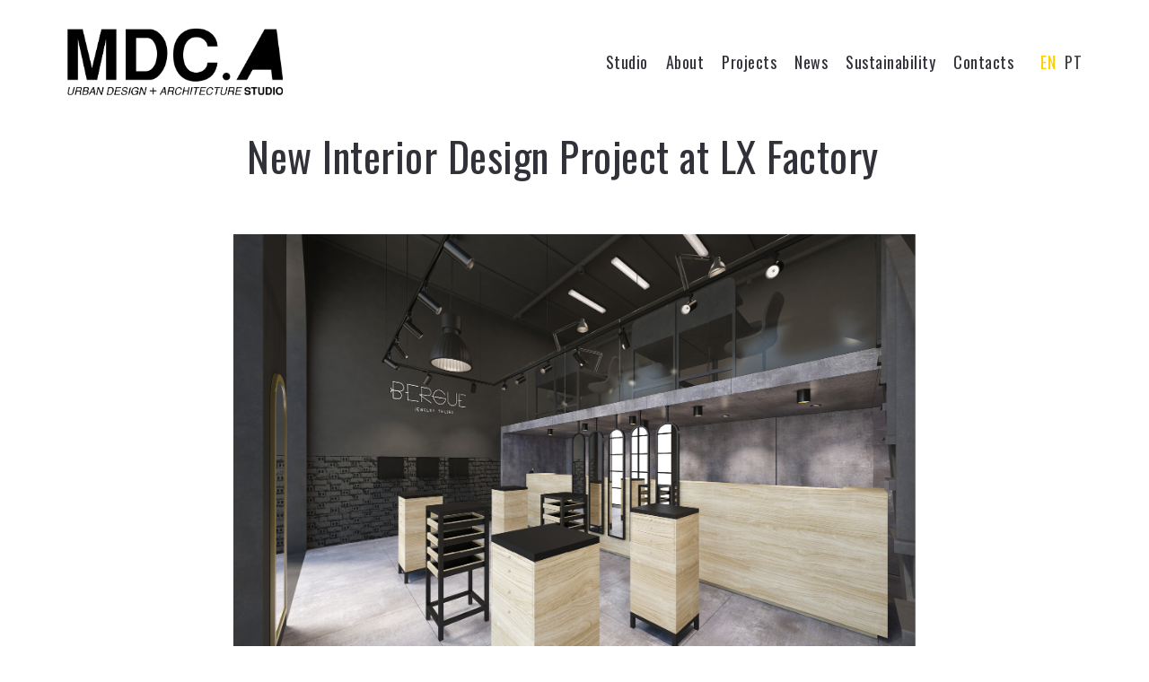

--- FILE ---
content_type: text/html; charset=UTF-8
request_url: https://marciodecampos.com/en/new-interior-design-project-at-lx-factory/
body_size: 13690
content:
<!DOCTYPE html>
<html lang="en-GB">
  <head>
    <meta http-equiv="Content-Type" content="text/html; charset=UTF-8" />
    <meta property="og:image" content="https://marciodecampos.com/wp-content/uploads/2019/03/novo-projecto-design-interiores-lx-factory.png" />    <link rel="profile" href="https://gmpg.org/xfn/11">
	<link rel="pingback" href="https://marciodecampos.com/xmlrpc.php">
	<link rel="preconnect" href="https://fonts.gstatic.com/" crossorigin>
    
    <meta name="viewport" content="width=device-width, initial-scale=1.0, viewport-fit=cover">
	<link rel="shortcut icon" href="https://marciodecampos.com/wp-content/uploads/2023/12/logo-mdc-black.png">
	<link rel="apple-touch-icon-precomposed" href="https://marciodecampos.com/wp-content/uploads/2023/12/logo-mdc-black.png">
        
    <meta name='robots' content='index, follow, max-image-preview:large, max-snippet:-1, max-video-preview:-1' />
<link rel="alternate" href="https://marciodecampos.com/novo-projecto-de-design-de-interiores-na-lx-factory/" hreflang="pt" />
<link rel="alternate" href="https://marciodecampos.com/en/new-interior-design-project-at-lx-factory/" hreflang="en" />

	<!-- This site is optimized with the Yoast SEO plugin v20.10 - https://yoast.com/wordpress/plugins/seo/ -->
	<title>New Interior Design Project at LX Factory | Márcio de Campos</title>
	<link rel="canonical" href="https://marciodecampos.com/en/new-interior-design-project-at-lx-factory/" />
	<meta property="og:locale" content="en_GB" />
	<meta property="og:locale:alternate" content="pt_PT" />
	<meta property="og:type" content="article" />
	<meta property="og:title" content="New Interior Design Project at LX Factory | Márcio de Campos" />
	<meta property="og:description" content="Located in one of the trendiest complexes of Lisbon - LX Factory - the existing industrial characteristics..." />
	<meta property="og:url" content="https://marciodecampos.com/en/new-interior-design-project-at-lx-factory/" />
	<meta property="og:site_name" content="Márcio de Campos" />
	<meta property="article:publisher" content="https://www.facebook.com/marciodecamposarch/" />
	<meta property="article:published_time" content="2019-03-05T01:52:32+00:00" />
	<meta property="article:modified_time" content="2023-12-16T18:01:01+00:00" />
	<meta property="og:image" content="https://marciodecampos.com/wp-content/uploads/2019/03/novo-projecto-design-interiores-lx-factory.png" />
	<meta property="og:image:width" content="800" />
	<meta property="og:image:height" content="800" />
	<meta property="og:image:type" content="image/png" />
	<meta name="author" content="Márcio Campos" />
	<meta name="twitter:card" content="summary_large_image" />
	<meta name="twitter:label1" content="Written by" />
	<meta name="twitter:data1" content="Márcio Campos" />
	<meta name="twitter:label2" content="Est. reading time" />
	<meta name="twitter:data2" content="1 minute" />
	<script type="application/ld+json" class="yoast-schema-graph">{"@context":"https://schema.org","@graph":[{"@type":"Article","@id":"https://marciodecampos.com/en/new-interior-design-project-at-lx-factory/#article","isPartOf":{"@id":"https://marciodecampos.com/en/new-interior-design-project-at-lx-factory/"},"author":{"name":"Márcio Campos","@id":"https://marciodecampos.com/en/#/schema/person/6eabd982786650ad5629d770675206a8"},"headline":"New Interior Design Project at LX Factory","datePublished":"2019-03-05T01:52:32+00:00","dateModified":"2023-12-16T18:01:01+00:00","mainEntityOfPage":{"@id":"https://marciodecampos.com/en/new-interior-design-project-at-lx-factory/"},"wordCount":57,"publisher":{"@id":"https://marciodecampos.com/en/#organization"},"image":{"@id":"https://marciodecampos.com/en/new-interior-design-project-at-lx-factory/#primaryimage"},"thumbnailUrl":"https://marciodecampos.com/wp-content/uploads/2019/03/novo-projecto-design-interiores-lx-factory.png","articleSection":["News"],"inLanguage":"en-GB"},{"@type":"WebPage","@id":"https://marciodecampos.com/en/new-interior-design-project-at-lx-factory/","url":"https://marciodecampos.com/en/new-interior-design-project-at-lx-factory/","name":"New Interior Design Project at LX Factory | Márcio de Campos","isPartOf":{"@id":"https://marciodecampos.com/en/#website"},"primaryImageOfPage":{"@id":"https://marciodecampos.com/en/new-interior-design-project-at-lx-factory/#primaryimage"},"image":{"@id":"https://marciodecampos.com/en/new-interior-design-project-at-lx-factory/#primaryimage"},"thumbnailUrl":"https://marciodecampos.com/wp-content/uploads/2019/03/novo-projecto-design-interiores-lx-factory.png","datePublished":"2019-03-05T01:52:32+00:00","dateModified":"2023-12-16T18:01:01+00:00","breadcrumb":{"@id":"https://marciodecampos.com/en/new-interior-design-project-at-lx-factory/#breadcrumb"},"inLanguage":"en-GB","potentialAction":[{"@type":"ReadAction","target":["https://marciodecampos.com/en/new-interior-design-project-at-lx-factory/"]}]},{"@type":"ImageObject","inLanguage":"en-GB","@id":"https://marciodecampos.com/en/new-interior-design-project-at-lx-factory/#primaryimage","url":"https://marciodecampos.com/wp-content/uploads/2019/03/novo-projecto-design-interiores-lx-factory.png","contentUrl":"https://marciodecampos.com/wp-content/uploads/2019/03/novo-projecto-design-interiores-lx-factory.png","width":800,"height":800},{"@type":"BreadcrumbList","@id":"https://marciodecampos.com/en/new-interior-design-project-at-lx-factory/#breadcrumb","itemListElement":[{"@type":"ListItem","position":1,"name":"Início","item":"https://marciodecampos.com/en/"},{"@type":"ListItem","position":2,"name":"New Interior Design Project at LX Factory"}]},{"@type":"WebSite","@id":"https://marciodecampos.com/en/#website","url":"https://marciodecampos.com/en/","name":"Márcio de Campos","description":"Architecture &amp; Interior Design","publisher":{"@id":"https://marciodecampos.com/en/#organization"},"potentialAction":[{"@type":"SearchAction","target":{"@type":"EntryPoint","urlTemplate":"https://marciodecampos.com/en/?s={search_term_string}"},"query-input":"required name=search_term_string"}],"inLanguage":"en-GB"},{"@type":"Organization","@id":"https://marciodecampos.com/en/#organization","name":"Márcio de Campos | Architecture & Interior Design","url":"https://marciodecampos.com/en/","logo":{"@type":"ImageObject","inLanguage":"en-GB","@id":"https://marciodecampos.com/en/#/schema/logo/image/","url":"https://marciodecampos.com/wp-content/uploads/2019/02/LOGO-01.png","contentUrl":"https://marciodecampos.com/wp-content/uploads/2019/02/LOGO-01.png","width":1412,"height":863,"caption":"Márcio de Campos | Architecture & Interior Design"},"image":{"@id":"https://marciodecampos.com/en/#/schema/logo/image/"},"sameAs":["https://www.facebook.com/marciodecamposarch/","https://www.instagram.com/marcio_de_campos_architect/"]},{"@type":"Person","@id":"https://marciodecampos.com/en/#/schema/person/6eabd982786650ad5629d770675206a8","name":"Márcio Campos"}]}</script>
	<!-- / Yoast SEO plugin. -->


		<script type="text/javascript">
		//<![CDATA[
		var AJAX_M = "https://marciodecampos.com/wp-content/plugins/bm-pagebuilder/inc_php/ux-pb-theme-ajax.php";
		//]]>
		</script>
	<link rel='dns-prefetch' href='//code.jquery.com' />
<link rel='dns-prefetch' href='//fonts.googleapis.com' />
<link rel='dns-prefetch' href='//s.w.org' />
<link rel="alternate" type="application/rss+xml" title="Márcio de Campos &raquo; Feed" href="https://marciodecampos.com/en/feed/" />
<link rel="alternate" type="application/rss+xml" title="Márcio de Campos &raquo; Comments Feed" href="https://marciodecampos.com/en/comments/feed/" />
		<!-- This site uses the Google Analytics by ExactMetrics plugin v7.17 - Using Analytics tracking - https://www.exactmetrics.com/ -->
		<!-- Note: ExactMetrics is not currently configured on this site. The site owner needs to authenticate with Google Analytics in the ExactMetrics settings panel. -->
					<!-- No tracking code set -->
				<!-- / Google Analytics by ExactMetrics -->
		<script type="text/javascript">
window._wpemojiSettings = {"baseUrl":"https:\/\/s.w.org\/images\/core\/emoji\/13.1.0\/72x72\/","ext":".png","svgUrl":"https:\/\/s.w.org\/images\/core\/emoji\/13.1.0\/svg\/","svgExt":".svg","source":{"concatemoji":"https:\/\/marciodecampos.com\/wp-includes\/js\/wp-emoji-release.min.js?ver=5.9.3"}};
/*! This file is auto-generated */
!function(e,a,t){var n,r,o,i=a.createElement("canvas"),p=i.getContext&&i.getContext("2d");function s(e,t){var a=String.fromCharCode;p.clearRect(0,0,i.width,i.height),p.fillText(a.apply(this,e),0,0);e=i.toDataURL();return p.clearRect(0,0,i.width,i.height),p.fillText(a.apply(this,t),0,0),e===i.toDataURL()}function c(e){var t=a.createElement("script");t.src=e,t.defer=t.type="text/javascript",a.getElementsByTagName("head")[0].appendChild(t)}for(o=Array("flag","emoji"),t.supports={everything:!0,everythingExceptFlag:!0},r=0;r<o.length;r++)t.supports[o[r]]=function(e){if(!p||!p.fillText)return!1;switch(p.textBaseline="top",p.font="600 32px Arial",e){case"flag":return s([127987,65039,8205,9895,65039],[127987,65039,8203,9895,65039])?!1:!s([55356,56826,55356,56819],[55356,56826,8203,55356,56819])&&!s([55356,57332,56128,56423,56128,56418,56128,56421,56128,56430,56128,56423,56128,56447],[55356,57332,8203,56128,56423,8203,56128,56418,8203,56128,56421,8203,56128,56430,8203,56128,56423,8203,56128,56447]);case"emoji":return!s([10084,65039,8205,55357,56613],[10084,65039,8203,55357,56613])}return!1}(o[r]),t.supports.everything=t.supports.everything&&t.supports[o[r]],"flag"!==o[r]&&(t.supports.everythingExceptFlag=t.supports.everythingExceptFlag&&t.supports[o[r]]);t.supports.everythingExceptFlag=t.supports.everythingExceptFlag&&!t.supports.flag,t.DOMReady=!1,t.readyCallback=function(){t.DOMReady=!0},t.supports.everything||(n=function(){t.readyCallback()},a.addEventListener?(a.addEventListener("DOMContentLoaded",n,!1),e.addEventListener("load",n,!1)):(e.attachEvent("onload",n),a.attachEvent("onreadystatechange",function(){"complete"===a.readyState&&t.readyCallback()})),(n=t.source||{}).concatemoji?c(n.concatemoji):n.wpemoji&&n.twemoji&&(c(n.twemoji),c(n.wpemoji)))}(window,document,window._wpemojiSettings);
</script>
<style type="text/css">
img.wp-smiley,
img.emoji {
	display: inline !important;
	border: none !important;
	box-shadow: none !important;
	height: 1em !important;
	width: 1em !important;
	margin: 0 0.07em !important;
	vertical-align: -0.1em !important;
	background: none !important;
	padding: 0 !important;
}
</style>
	<link rel='stylesheet' id='sbi_styles-css'  href='https://marciodecampos.com/wp-content/plugins/instagram-feed/css/sbi-styles.min.css?ver=6.1.5' type='text/css' media='all' />
<link rel='stylesheet' id='wp-block-library-css'  href='https://marciodecampos.com/wp-includes/css/dist/block-library/style.min.css?ver=5.9.3' type='text/css' media='all' />
<style id='global-styles-inline-css' type='text/css'>
body{--wp--preset--color--black: #000000;--wp--preset--color--cyan-bluish-gray: #abb8c3;--wp--preset--color--white: #ffffff;--wp--preset--color--pale-pink: #f78da7;--wp--preset--color--vivid-red: #cf2e2e;--wp--preset--color--luminous-vivid-orange: #ff6900;--wp--preset--color--luminous-vivid-amber: #fcb900;--wp--preset--color--light-green-cyan: #7bdcb5;--wp--preset--color--vivid-green-cyan: #00d084;--wp--preset--color--pale-cyan-blue: #8ed1fc;--wp--preset--color--vivid-cyan-blue: #0693e3;--wp--preset--color--vivid-purple: #9b51e0;--wp--preset--gradient--vivid-cyan-blue-to-vivid-purple: linear-gradient(135deg,rgba(6,147,227,1) 0%,rgb(155,81,224) 100%);--wp--preset--gradient--light-green-cyan-to-vivid-green-cyan: linear-gradient(135deg,rgb(122,220,180) 0%,rgb(0,208,130) 100%);--wp--preset--gradient--luminous-vivid-amber-to-luminous-vivid-orange: linear-gradient(135deg,rgba(252,185,0,1) 0%,rgba(255,105,0,1) 100%);--wp--preset--gradient--luminous-vivid-orange-to-vivid-red: linear-gradient(135deg,rgba(255,105,0,1) 0%,rgb(207,46,46) 100%);--wp--preset--gradient--very-light-gray-to-cyan-bluish-gray: linear-gradient(135deg,rgb(238,238,238) 0%,rgb(169,184,195) 100%);--wp--preset--gradient--cool-to-warm-spectrum: linear-gradient(135deg,rgb(74,234,220) 0%,rgb(151,120,209) 20%,rgb(207,42,186) 40%,rgb(238,44,130) 60%,rgb(251,105,98) 80%,rgb(254,248,76) 100%);--wp--preset--gradient--blush-light-purple: linear-gradient(135deg,rgb(255,206,236) 0%,rgb(152,150,240) 100%);--wp--preset--gradient--blush-bordeaux: linear-gradient(135deg,rgb(254,205,165) 0%,rgb(254,45,45) 50%,rgb(107,0,62) 100%);--wp--preset--gradient--luminous-dusk: linear-gradient(135deg,rgb(255,203,112) 0%,rgb(199,81,192) 50%,rgb(65,88,208) 100%);--wp--preset--gradient--pale-ocean: linear-gradient(135deg,rgb(255,245,203) 0%,rgb(182,227,212) 50%,rgb(51,167,181) 100%);--wp--preset--gradient--electric-grass: linear-gradient(135deg,rgb(202,248,128) 0%,rgb(113,206,126) 100%);--wp--preset--gradient--midnight: linear-gradient(135deg,rgb(2,3,129) 0%,rgb(40,116,252) 100%);--wp--preset--duotone--dark-grayscale: url('#wp-duotone-dark-grayscale');--wp--preset--duotone--grayscale: url('#wp-duotone-grayscale');--wp--preset--duotone--purple-yellow: url('#wp-duotone-purple-yellow');--wp--preset--duotone--blue-red: url('#wp-duotone-blue-red');--wp--preset--duotone--midnight: url('#wp-duotone-midnight');--wp--preset--duotone--magenta-yellow: url('#wp-duotone-magenta-yellow');--wp--preset--duotone--purple-green: url('#wp-duotone-purple-green');--wp--preset--duotone--blue-orange: url('#wp-duotone-blue-orange');--wp--preset--font-size--small: 13px;--wp--preset--font-size--medium: 20px;--wp--preset--font-size--large: 36px;--wp--preset--font-size--x-large: 42px;}.has-black-color{color: var(--wp--preset--color--black) !important;}.has-cyan-bluish-gray-color{color: var(--wp--preset--color--cyan-bluish-gray) !important;}.has-white-color{color: var(--wp--preset--color--white) !important;}.has-pale-pink-color{color: var(--wp--preset--color--pale-pink) !important;}.has-vivid-red-color{color: var(--wp--preset--color--vivid-red) !important;}.has-luminous-vivid-orange-color{color: var(--wp--preset--color--luminous-vivid-orange) !important;}.has-luminous-vivid-amber-color{color: var(--wp--preset--color--luminous-vivid-amber) !important;}.has-light-green-cyan-color{color: var(--wp--preset--color--light-green-cyan) !important;}.has-vivid-green-cyan-color{color: var(--wp--preset--color--vivid-green-cyan) !important;}.has-pale-cyan-blue-color{color: var(--wp--preset--color--pale-cyan-blue) !important;}.has-vivid-cyan-blue-color{color: var(--wp--preset--color--vivid-cyan-blue) !important;}.has-vivid-purple-color{color: var(--wp--preset--color--vivid-purple) !important;}.has-black-background-color{background-color: var(--wp--preset--color--black) !important;}.has-cyan-bluish-gray-background-color{background-color: var(--wp--preset--color--cyan-bluish-gray) !important;}.has-white-background-color{background-color: var(--wp--preset--color--white) !important;}.has-pale-pink-background-color{background-color: var(--wp--preset--color--pale-pink) !important;}.has-vivid-red-background-color{background-color: var(--wp--preset--color--vivid-red) !important;}.has-luminous-vivid-orange-background-color{background-color: var(--wp--preset--color--luminous-vivid-orange) !important;}.has-luminous-vivid-amber-background-color{background-color: var(--wp--preset--color--luminous-vivid-amber) !important;}.has-light-green-cyan-background-color{background-color: var(--wp--preset--color--light-green-cyan) !important;}.has-vivid-green-cyan-background-color{background-color: var(--wp--preset--color--vivid-green-cyan) !important;}.has-pale-cyan-blue-background-color{background-color: var(--wp--preset--color--pale-cyan-blue) !important;}.has-vivid-cyan-blue-background-color{background-color: var(--wp--preset--color--vivid-cyan-blue) !important;}.has-vivid-purple-background-color{background-color: var(--wp--preset--color--vivid-purple) !important;}.has-black-border-color{border-color: var(--wp--preset--color--black) !important;}.has-cyan-bluish-gray-border-color{border-color: var(--wp--preset--color--cyan-bluish-gray) !important;}.has-white-border-color{border-color: var(--wp--preset--color--white) !important;}.has-pale-pink-border-color{border-color: var(--wp--preset--color--pale-pink) !important;}.has-vivid-red-border-color{border-color: var(--wp--preset--color--vivid-red) !important;}.has-luminous-vivid-orange-border-color{border-color: var(--wp--preset--color--luminous-vivid-orange) !important;}.has-luminous-vivid-amber-border-color{border-color: var(--wp--preset--color--luminous-vivid-amber) !important;}.has-light-green-cyan-border-color{border-color: var(--wp--preset--color--light-green-cyan) !important;}.has-vivid-green-cyan-border-color{border-color: var(--wp--preset--color--vivid-green-cyan) !important;}.has-pale-cyan-blue-border-color{border-color: var(--wp--preset--color--pale-cyan-blue) !important;}.has-vivid-cyan-blue-border-color{border-color: var(--wp--preset--color--vivid-cyan-blue) !important;}.has-vivid-purple-border-color{border-color: var(--wp--preset--color--vivid-purple) !important;}.has-vivid-cyan-blue-to-vivid-purple-gradient-background{background: var(--wp--preset--gradient--vivid-cyan-blue-to-vivid-purple) !important;}.has-light-green-cyan-to-vivid-green-cyan-gradient-background{background: var(--wp--preset--gradient--light-green-cyan-to-vivid-green-cyan) !important;}.has-luminous-vivid-amber-to-luminous-vivid-orange-gradient-background{background: var(--wp--preset--gradient--luminous-vivid-amber-to-luminous-vivid-orange) !important;}.has-luminous-vivid-orange-to-vivid-red-gradient-background{background: var(--wp--preset--gradient--luminous-vivid-orange-to-vivid-red) !important;}.has-very-light-gray-to-cyan-bluish-gray-gradient-background{background: var(--wp--preset--gradient--very-light-gray-to-cyan-bluish-gray) !important;}.has-cool-to-warm-spectrum-gradient-background{background: var(--wp--preset--gradient--cool-to-warm-spectrum) !important;}.has-blush-light-purple-gradient-background{background: var(--wp--preset--gradient--blush-light-purple) !important;}.has-blush-bordeaux-gradient-background{background: var(--wp--preset--gradient--blush-bordeaux) !important;}.has-luminous-dusk-gradient-background{background: var(--wp--preset--gradient--luminous-dusk) !important;}.has-pale-ocean-gradient-background{background: var(--wp--preset--gradient--pale-ocean) !important;}.has-electric-grass-gradient-background{background: var(--wp--preset--gradient--electric-grass) !important;}.has-midnight-gradient-background{background: var(--wp--preset--gradient--midnight) !important;}.has-small-font-size{font-size: var(--wp--preset--font-size--small) !important;}.has-medium-font-size{font-size: var(--wp--preset--font-size--medium) !important;}.has-large-font-size{font-size: var(--wp--preset--font-size--large) !important;}.has-x-large-font-size{font-size: var(--wp--preset--font-size--x-large) !important;}
</style>
<link rel='stylesheet' id='contact-form-7-css'  href='https://marciodecampos.com/wp-content/plugins/contact-form-7/includes/css/styles.css?ver=5.7.7' type='text/css' media='all' />
<link rel='stylesheet' id='rotatingtweets-css'  href='https://marciodecampos.com/wp-content/plugins/rotatingtweets/css/style.css?ver=5.9.3' type='text/css' media='all' />
<link rel='stylesheet' id='google-fonts-Oswald-css'  href='https://fonts.googleapis.com/css?family=Oswald%3A00%2C300%2Cregular%2C500%2C600%2C700&#038;ver=5.9.3' type='text/css' media='all' />
<link rel='stylesheet' id='google-fonts-Abel-css'  href='https://fonts.googleapis.com/css?family=Abel%3Aregular&#038;ver=5.9.3' type='text/css' media='all' />
<link rel='stylesheet' id='ux-interface-shortcode-css-css'  href='https://marciodecampos.com/wp-content/plugins/bm-shortcodes/css/bm-shortcode.css?ver=1.0' type='text/css' media='all' />
<link rel='stylesheet' id='bootstrap-css'  href='https://marciodecampos.com/wp-content/themes/arnold/styles/bootstrap.css?ver=2.0.0' type='text/css' media='screen' />
<link rel='stylesheet' id='font-awesome-min-css'  href='https://marciodecampos.com/wp-content/themes/arnold/functions/theme/css/font-awesome.min.css?ver=4.7.0' type='text/css' media='screen' />
<link rel='stylesheet' id='owl-carousel-css'  href='https://marciodecampos.com/wp-content/themes/arnold/styles/owl.carousel.css?ver=0.0.1' type='text/css' media='screen' />
<link rel='stylesheet' id='google-fonts-Poppins-css'  href='https://fonts.googleapis.com/css?family=Poppins%3A100%2C100italic%2C200%2C200italic%2C300%2C300italic%2Cregular%2Citalic%2C500%2C500italic%2C600%2C600italic%2C700%2C700italic%2C800%2C800italic%2C900%2C900italic&#038;ver=5.9.3' type='text/css' media='all' />
<link rel='stylesheet' id='google-fonts-Libre+Baskerville-css'  href='https://fonts.googleapis.com/css?family=Libre+Baskerville%3Aregular%2Citalic%2C700&#038;ver=5.9.3' type='text/css' media='all' />
<link rel='stylesheet' id='photoswipe-css'  href='https://marciodecampos.com/wp-content/themes/arnold/styles/photoswipe-min.css?ver=4.0.5' type='text/css' media='screen' />
<link rel='stylesheet' id='photoswipe-default-skin-min-css'  href='https://marciodecampos.com/wp-content/themes/arnold/styles/skin/photoswipe/default/default-skin-min.css?ver=4.0.5' type='text/css' media='screen' />
<link rel='stylesheet' id='arnold-interface-gridstack-css'  href='https://marciodecampos.com/wp-content/themes/arnold/functions/theme/css/gridstack.min.css?ver=0.3.0' type='text/css' media='screen' />
<link rel='stylesheet' id='arnold-interface-style-css'  href='https://marciodecampos.com/wp-content/themes/arnold/style.css?ver=1.0.0' type='text/css' media='screen' />
<style id='arnold-interface-style-inline-css' type='text/css'>

a,#header .search-top-btn-class:hover,.comment-form .logged a:hover,.article-cate-a, 
.count-box,.social-like .wpulike .counter a.image:before,.post-meta-social .count, .height-light-ux,.post-categories a,.widget_archive li,.widget_categories li,.widget_nav_menu li,.widget_pages li,
a:hover,.entry p a,.sidebar_widget a:hover, .archive-tit a:hover,.text_block a,.post_meta > li a:hover, #sidebar a:hover, #comments .comment-author a:hover,#comments .reply a:hover,.fourofour-wrap a,.archive-meta-unit a:hover,.post-meta-unit a:hover, .heighlight,.archive-meta-item a,.author-name,
.carousel-wrap a:hover, .related-post-wrap h3:hover a, .iconbox-a .iconbox-h3:hover,.iconbox-a:hover,.iocnbox:hover .icon_wrap i.fa,.blog-masony-item .item-link:hover:before,.clients_wrap .carousel-btn .carousel-btn-a:hover:before,
.blog_meta a:hover,.breadcrumbs a:hover,.link-wrap a:hover,.archive-wrap h3 a:hover,.more-link:hover,.post-color-default,.latest-posts-tags a:hover,.pagenums .current,.page-numbers.current,.fullwidth-text-white .fullwrap-with-tab-nav-a:hover,.fullwrap-with-tab-nav-a:hover,.fullwrap-with-tab-nav-a.full-nav-actived,.fullwidth-text-white .fullwrap-with-tab-nav-a.full-nav-actived,a.liquid-more-icon.ux-btn:hover,.moudle .iterblock-more.ux-btn:hover,
body.single .gallery-info-property-con a, .grid-meta-a,.archive-meta .article-cate-a
{ 
	color: #FFD000; 
}

.tagcloud a:hover,.related-post-wrap h3:before,.single-image-mask,input.idi_send:hover, .iconbox-content-hide .icon_text,.process-bar, .portfolio-caroufredsel-hover
{ 
	background-color: #FFD000;
}
		
.menu-item > a:after, .socialmeida-a .socialmeida-text:after, .portfolio-link-button-a:after, .archive-more-a:after, .gallery-link-a:after,.wpml-translation span:after {
	display:none;
}
#navi_wrap > ul > li a:hover, #navi_wrap > ul li.current-menu-item > a,.navi-show #navi_wrap > ul > li.current-menu-item li.active > a,.menu-item > a:hover, .menu-item > a:focus, .socialmeida-a:hover .socialmeida-text, .socialmeida-a:focus .socialmeida-text,.socialmeida-a:hover .fa, .portfolio-link-button-a:hover,
.portfolio-link-button-a:focus, .archive-more-a:hover, .archive-more-a:focus, .gallery-link-a:focus, .gallery-link-a:hover,#header .wpml-translation li .current-language, .current-language .languages-shortname,#header .wpml-translation li a:hover, #navi_wrap > ul > li li.menu-item.active > a {
	color: #FFD000; 
}
			
.tagcloud a,.gallery-list-contiune, .author-unit-inn, .archive-bar,.blog-unit-link-li,.audio-unit,.slider-panel,#main_title_wrap, .promote-wrap,.process-bar-wrap,.post_meta,.pagenumber a,.standard-blog-link-wrap,.blog-item.quote,.portfolio-standatd-tit-wrap:before,.quote-wrap,.entry pre,.text_block pre,.isotope-item.quote .blog-masony-item,.blog-masony-item .item-link-wrap,.pagenumber span,.testimenials,.testimenials .arrow-bg,.accordion-heading,.testimonial-thum-bg,.single-feild,.fullwidth-text-white .iconbox-content-hide .icon_wrap
{ 
	background-color: #F8F8F8; 
}
.progress_bars_with_image_content .bar .bar_noactive.grey,.audio-unit span.audiobutton.pause:hover:before
{
  color: #F8F8F8; 
}
body.archive #wrap,.widget_archive li,.widget_categories li,.widget_nav_menu li,.widget_pages li,.widget_recent_entries li,.widget_recent_comments li,.widget_meta li,.widget_rss li,
.nav-tabs,.border-style2,.border-style3,.nav-tabs > li > a,.tab-content,.nav-tabs > .active > a, .nav-tabs > .active > a:hover, .nav-tabs > .active > a:focus,.tabs-v,.single-feild,.archive-unit
{ 
	border-color: #F8F8F8; 
} 
.tab-content.tab-content-v,blockquote
{
	border-left-color: #F8F8F8; 
} 
.tabs-v .nav-tabs > .active > a,.line_grey
{
	border-top-color: #F8F8F8; 
}
		
body,#wrap-outer,#wrap,#search-overlay,#top-wrap,#main,.separator h4, .carousel-control,#login-form.modal .modal-dialog,.nav-tabs > .active > a, .nav-tabs > .active > a:hover, .nav-tabs > .active > a:focus,.tab-content,.filters.filter-floating li a:before,.standard-list-item:hover .portfolio-standatd-tit-wrap:before,.ux-mobile #main-navi-inn,.grid-item-con-text-show 
{ 
	background-color: #FFFFFF;
}
.testimenials span.arrow,.nav-tabs > .active > a, .nav-tabs > .active > a:hover, .nav-tabs > .active > a:focus { 
	border-bottom-color: #FFFFFF; 
}
	.tabs-v .nav-tabs > .active > a
{ 
	border-right-color: #FFFFFF; 
}
button:hover, input[type="submit"]:hover,.ux-btn:hover,.quote-wrap, .mouse-icon,.social-icon-triggle,.carousel-control, .countdown_amount,.countdown_section,.blog-unit-link-li:hover,.blog-unit-link-li:hover a 
{
	color: #FFFFFF; 
}
		
#header,#menu-panel,.page_from_top.header-scrolled #header,.navi-show-h #navi-header .sub-menu
{ 
	background-color: #FFFFFF;
}
		
.page-loading
{ 
	background-color: #FFFFFF;
}
		
::selection { background: #DBD7D2; }
::-moz-selection { background: #DBD7D2; }
::-webkit-selection { background: #DBD7D2; }
		
.logo-h1 
{
	color: #313139; 
}
		
.light-logo .logo-h1,.default-light-logo .logo-h1
{
	color: #FFFFFF; 
}
		
#navi-trigger,#header .socialmeida-a, #navi_wrap > ul > li   a,
.light-logo.header-scrolled #navi-trigger, 
.light-logo.header-scrolled #header .socialmeida-a, 
.light-logo.header-scrolled #navi_wrap > ul > li   a,
.bm-tab-slider-trigger-item .bm-tab-slider-trigger-tilte,
.top-slider .carousel-des a,
.top-slider .owl-dot
{
	color: #313139; 
}	
		
.light-logo #navi-trigger, 
.light-logo #header .socialmeida-a, 
.light-logo #navi_wrap > ul > li > a,
.light-logo #navi_wrap > ul > li.menu-level1 > ul > li   a, 
.light-logo.single-portfolio-fullscreen-slider .blog-unit-gallery-wrap .arrow-item, 
.light-logo #ux-slider-down,  
.light-logo.single-portfolio-fullscreen-slider .owl-dots,
.light-logo .bm-tab-slider-trigger-item .bm-tab-slider-trigger-tilte,
.light-logo .top-slider .carousel-des a,
.light-logo .top-slider .owl-dot,
.light-logo .ux-woocomerce-cart-a .ux-bag
{
	color: #FFFFFF; 
}	
		
.title-wrap-tit,.title-wrap-h1,h1,h2,h3,h4,h5,h6,.archive-tit a, .item-title-a,#sidebar .social_active i:hover,.article-cate-a:hover:after,
.portfolio-standatd-tags a[rel="tag"]:hover:after,.nav-tabs > .active > a, .nav-tabs > li > a:hover, .nav-tabs > .active > a:focus, .post-navi-a,.moudle .ux-btn,.mainlist-meta, .mainlist-meta a,carousel-des-wrap-tit-a,
.jqbar.vertical span,.team-item-con-back a,.team-item-con-back i,.team-item-con-h p,.slider-panel-item h2.slider-title a,.bignumber-item.post-color-default,.blog-item .date-block,.iterlock-caption-tit-a,
.clients_wrap .carousel-btn .carousel-btn-a, .image3-1-unit-tit
{ 
	color:#313139; 
}
.post_social:before, .post_social:after,.title-ux.line_under_over,.gallery-wrap-sidebar .entry, .social-share 
{ 
	border-color: #313139; 
} 
.team-item-con,.ux-btn:before,.title-ux.line_both_sides:before,.title-ux.line_both_sides:after,.galleria-info,#float-bar-triggler,.float-bar-inn,.short_line:after, 
.separator_inn.bg- ,.countdown_section 
{
	background-color: #313139;
}
		
			
body,a,.entry p a:hover,.text_block, .article-tag-label a[rel="tag"]:after,.article-meta-unit-cate > a.article-cate-a:after,.article-cate-a:hover,.text_block a:hover,#content_wrap,#comments,.blog-item-excerpt,.archive-unit-excerpt,.archive-meta-item a:hover,.entry code,.text_block code,
h3#reply-title small, #comments .nav-tabs li.active h3#reply-title .logged,#comments .nav-tabs li a:hover h3 .logged,.testimonial-thum-bg i.fa,
.header-info-mobile,.carousel-wrap a.disabled:hover,.stars a:hover,.moudle .iterblock-more.ux-btn,.moudle .liquid-more-icon.ux-btn,.fullwrap-block-inn a,
textarea, input[type="text"], input[type="password"], input[type="datetime"], input[type="datetime-local"], input[type="date"], input[type="month"], input[type="time"], input[type="week"], input[type="number"], input[type="email"], input[type="url"], input[type="search"], input[type="tel"], input[type="color"], .uneditable-input
{
	color: #414145; 
}
.blog-unit-link-li:hover {
	background-color: #414145; 
}
			
		
.article-meta-unit,.article-meta-unit:not(.article-meta-unit-cate) > a,.article-tag-label-tit, .comment-meta,.comment-meta a,.title-wrap-des,.blog_meta_cate,.blog_meta_cate a,.gird-blog-meta,.grid-meta-a:after,.article-meta-unit
{ 
	color:#ADADAD; 
}
.comment-author:after {
	background-color: #ADADAD; 
}
.blog-item-more-a:hover,.audio-unit
{
	border-color: #ADADAD; 
}
		
.gallery-info-property-tit, body.single .gallery-info-property-tit > a:hover 
{ 
	color: #313139;
}
		
.gallery-info-property-con,.grid-list .gallery-info-property-con a,body.single .gallery-info-property-con > a:hover 
{ 
	color: #313139;
}
		
.gallery-link-a 
{ 
	color: #313139;
}
		
.list-layout-inside-caption
{ 
	color: #666666;
}
		
.post-navi-single, .arrow-item 
{ 
	color: #313139;
}
		
.comment-box-tit,.comm-reply-title 
{ 
	color: #313139;
}
		
.comm-u-wrap 
{ 
	color: #313139;
}
		
.comment-meta .comment-author,.comment-meta .comment-author-a 
{ 
	color: #313139;
}
		
.tw-style-a.ux-btn
{ 
	color: #313139;
}
		
.grid-item-tit,.grid-item-tit-a:hover,.grid-item-tit-a,.product-caption-title,.product-caption,.product-caption .added_to_cart,.woocommerce .product-caption a.added_to_cart:hover
{ 
	color: #313139;
}
		
.grid-item-cate-a 
{ 
 	color: #313139;
}
		
.grid-item-con:after,.product-caption 
{ 
	background-color: #FFFFFF;
}
		
.ux-btn, button, input[type="submit"] 
{ 
	color: #313139;
}
		
.ux-btn:hover,button:hover, input[type="submit"]:hover,.moudle .ux-btn.tw-style-a:hover,.moudle .ux-btn:before, .gallery-shopping-product-box button[type="submit"] 
{ 
	color: #FFFFFF;
} 
		
.ux-btn:hover,button:hover, input[type="submit"]:hover,.gallery-shopping-product-box button[type="submit"]
{ 
	background-color: #313139; border-color: #313139;
} 
		
textarea, input[type="text"], input[type="password"], input[type="datetime"], input[type="datetime-local"], input[type="date"], input[type="month"], input[type="time"], input[type="week"], input[type="number"], input[type="email"], input[type="url"], input[type="search"], input[type="tel"], input[type="color"], .uneditable-input 
{ 
	border-color: #ADADAD;
}
		
.moudle input[type="text"]:focus, .moudle textarea:focus, input:focus:invalid:focus, textarea:focus:invalid:focus, select:focus:invalid:focus, textarea:focus, input[type="text"]:focus, input[type="password"]:focus, input[type="datetime"]:focus, input[type="datetime-local"]:focus, input[type="date"]:focus, input[type="month"]:focus, input[type="time"]:focus, input[type="week"]:focus, input[type="number"]:focus, input[type="email"]:focus, input[type="url"]:focus, input[type="search"]:focus, input[type="tel"]:focus, input[type="color"]:focus, .uneditable-input:focus,
.comment-reply-title:hover
{ 
	color: #313139; border-color: #313139;
}
		
.widget-container .widget-title, .widget-container .widget-title a 
{ 
	color: #313139;
}
		
.widget-container,.widget-container a 
{ 
	color: #999999;
}
		
.sidebar_widget .widget-container .widget-title,.sidebar_widget .widget-container .widget-title a
{ 
	color: #F0F0F0;
}
		
.sidebar_widget .widget-title 
{ 
	background-color: #313139;
}
		
.copyright, .copyright a,.footer-info,.footer-info a,#footer .logo-h1,.footer-info .socialmeida-a 
{ 
	color: #28282E; 
}
		
#footer 
{
	background-color: #FFFFFF; 
}
		
.navi-trigger-text, #navi-header a,.header-bar-social .socialmeida-a,.heade-meta .languages-shortname { font-family: Oswald; }
		
.navi-trigger-text, #navi-header a,.header-bar-social .socialmeida-a,.heade-meta .languages-shortname { font-size: 18px;}
		
.navi-trigger-text, #navi-header a,.header-bar-social .socialmeida-a,.heade-meta .languages-shortname { font-weight: normal; font-style: normal;}
		
#navi a { font-family: Oswald; }
		
#navi a { font-size: 20px;}
		
#navi a { font-weight: normal; font-style: normal;}
		
body.single .title-wrap-tit,.title-wrap-h1, .archive-grid-item-tit,.title-wrap-meta-a,.archive-grid-item-meta-item,h1,h2,h3,h4,h5,h6
{ 
	font-family: Oswald;
}
		
body.single .title-wrap-tit,.title-wrap-h1, .archive-grid-item-tit,.title-wrap-meta-a,.archive-grid-item-meta-item,h1,h2,h3,h4,h5,h6
{ 
font-weight: normal; font-style: normal;
}
		
body.single .title-wrap-tit,.title-wrap-h1,body.single-product h1.product_title { font-size: 46px;}
		
body { font-family: Abel; }
		
body { font-weight: normal; font-style: normal; }
		
body { font-size: 20px;}
		
.entry h1,.entry h2,.entry h3,.entry h4,.entry h5,.entry h6, .text_block h1,.text_block h2,.text_block h3,.text_block h4,.text_block h5,.text_block h6,.ux-portfolio-template-intro h1,.ux-portfolio-template-intro h2,.ux-portfolio-template-intro h3,.ux-portfolio-template-intro h4,.ux-portfolio-template-intro h5,.ux-portfolio-template-intro h6,.slider-con-inn h1,.slider-con-inn h2,.slider-con-inn h3,.slider-con-inn h4,.slider-con-inn h5,.slider-con-inn h6,
.infrographic-tit,.bignumber-item
{ 
	font-family: Oswald; 
}
		
.entry h1,.entry h2,.entry h3,.entry h4,.entry h5,.entry h6, .text_block h1,.text_block h2,.text_block h3,.text_block h4,.text_block h5,.text_block h6,.ux-portfolio-template-intro h1,.ux-portfolio-template-intro h2,.ux-portfolio-template-intro h3,.ux-portfolio-template-intro h4,.ux-portfolio-template-intro h5,.ux-portfolio-template-intro h6,.slider-con-inn h1,.slider-con-inn h2,.slider-con-inn h3,.slider-con-inn h4,.slider-con-inn h5,.slider-con-inn h6,
.infrographic-tit,.bignumber-item 
{ 
	font-weight: normal; font-style: normal; 
}
		
.entry h1,.text_block h1, .ux-portfolio-template-intro h1 
{
	font-size: 60px;
}		
.entry h2,.text_block h2, .ux-portfolio-template-intro h2
{
	font-size: 46px;
}		
.entry h3,.text_block h3, .ux-portfolio-template-intro h3
{
	font-size: 36px;
}		
.entry h4,.text_block h4, .ux-portfolio-template-intro h4
{
	font-size: 24px;
}		
.entry h5,.text_block h5, .ux-portfolio-template-intro h5
{
	font-size: 18px;
}		
.entry h6,.text_block h6, .ux-portfolio-template-intro h6
{
	font-size: 14px;
}		
.portfolio-link-button-a { font-family: Abel; }
		
.portfolio-link-button-a { font-weight: normal; font-style: normal; }
		
.portfolio-link-button-a { font-size: 20px;}
		
.article-meta, .comment-form .logged,.comment-meta,.archive-des,.archive-meta,.title-wrap-des,.blog_meta_cate { font-family: Abel; }
		
.article-meta, .comment-form .logged,.comment-meta,.archive-des,.archive-meta,.title-wrap-des,.blog_meta_cate { font-weight: normal; font-style: normal; }
		
.article-meta, .comment-form .logged,.comment-meta,.archive-des,.archive-meta,.title-wrap-des,.blog_meta_cate { font-size: 16px;}
		
.gallery-info-property-tit,.comment-author,.comment-author-a { font-family: Oswald; }
		
.gallery-info-property-tit,.comment-author,.comment-author-a { font-weight: normal; font-style: normal; }
		
.gallery-info-property-tit { font-size: 18px;}
		
.gallery-info-property-con { font-family: Abel; }
		
.gallery-info-property-con { font-weight: normal; font-style: normal; }
		
.gallery-info-property-con { font-size: 16px;}
		
.gallery-link-a { font-family: Oswald; }
		
.gallery-link-a { font-weight: normal; font-style: normal; }
		
.gallery-link-a { font-size: 18px;}
		
.list-layout-inside-caption { font-family: Abel; }
		
.list-layout-inside-caption { font-weight: normal; font-style: normal; }
		
.list-layout-inside-caption { font-size: 16px;}
		
.post-meta-social-li .fa { font-size: 20px;}
		
.post-navi-single,.post-navi-unit-tit { font-family: Abel; }
		
.post-navi-single,.post-navi-unit-tit { font-weight: normal; font-style: normal; }
		
.post-navi-single,.post-navi-unit-tit { font-size: 16px;}
		
.comment-box-tit,.comm-reply-title,#content_wrap .infrographic p,#content_wrap .promote-mod p, a.team-item-title { font-size: 20px;}
		
.comment { font-size: 18px;}
		
.comment-author { font-size: 16px;}
		
.grid-item-tit,.product-caption-title,.bm-tab-slider-trigger-tilte { font-family: Oswald; }
		
.grid-item-tit,.product-caption-title,.bm-tab-slider-trigger-tilte { font-weight: normal; font-style: normal; }
		
.grid-item-tit,.product-caption-title,.bm-tab-slider-trigger-tilte { font-size: 32px;}
		
.grid-item-cate-a,.woocommerce .product-caption .price,.article-cate-a { font-family: Abel; }
		
.grid-item-cate-a,.woocommerce .product-caption .price,.article-cate-a { font-weight: normal; font-style: normal; }
		
.grid-item-cate-a,.woocommerce .product-caption .price,.article-cate-a { font-size: 16px;}
		
.gird-blog-tit,.blog-unit-quote,.blog-unit-link-li { font-family: Oswald; }
		
.gird-blog-tit, .blog-unit-link-li { font-weight: normal; font-style: normal; }
		
.gird-blog-tit { font-size: 32px;}
		
.gird-blog-meta { font-family: Abel; }
		
.gird-blog-meta { font-weight: normal; font-style: normal; }
		
.gird-blog-meta { font-size: 16px;}
		
.gird-blog-excerpt { font-size: 20px;}
		
button, input[type="submit"],.ux-btn-text { font-family: Oswald; }
		
button, input[type="submit"],.ux-btn-text { font-weight: normal; font-style: normal; }
		
button, input[type="submit"],.ux-btn-text { font-size: 16px;}
		
textarea,input { font-family: Abel; }
		
textarea,input { font-weight: normal; font-style: normal; }
		
textarea,input { font-size: 16px;}
		
.footer-info { font-family: Oswald; }
		
.footer-info { font-weight: normal; font-style: normal; }
		
.footer-info { font-size: 16px;}
		.theme-color-1{color:#F5C9C9;}
.bg-theme-color-1,.promote-hover-bg-theme-color-1:hover,.list-layout-con.bg-theme-color-1{background-color:#F5C9C9;}
.moudle .ux-btn.bg-theme-color-1 { border-color:#F5C9C9; color:#F5C9C9; }
.moudle .ux-btn.bg-theme-color-1-hover:hover{ border-color:#F5C9C9; color:#F5C9C9; }
.theme-color-2{color:#F17567;}
.bg-theme-color-2,.promote-hover-bg-theme-color-2:hover,.list-layout-con.bg-theme-color-2{background-color:#F17567;}
.moudle .ux-btn.bg-theme-color-2 { border-color:#F17567; color:#F17567; }
.moudle .ux-btn.bg-theme-color-2-hover:hover{ border-color:#F17567; color:#F17567; }
.theme-color-3{color:#5ED672;}
.bg-theme-color-3,.promote-hover-bg-theme-color-3:hover,.list-layout-con.bg-theme-color-3{background-color:#5ED672;}
.moudle .ux-btn.bg-theme-color-3 { border-color:#5ED672; color:#5ED672; }
.moudle .ux-btn.bg-theme-color-3-hover:hover{ border-color:#5ED672; color:#5ED672; }
.theme-color-4{color:#0E4792;}
.bg-theme-color-4,.promote-hover-bg-theme-color-4:hover,.list-layout-con.bg-theme-color-4{background-color:#0E4792;}
.moudle .ux-btn.bg-theme-color-4 { border-color:#0E4792; color:#0E4792; }
.moudle .ux-btn.bg-theme-color-4-hover:hover{ border-color:#0E4792; color:#0E4792; }
.theme-color-5{color:#FAE800;}
.bg-theme-color-5,.promote-hover-bg-theme-color-5:hover,.list-layout-con.bg-theme-color-5{background-color:#FAE800;}
.moudle .ux-btn.bg-theme-color-5 { border-color:#FAE800; color:#FAE800; }
.moudle .ux-btn.bg-theme-color-5-hover:hover{ border-color:#FAE800; color:#FAE800; }
.theme-color-6{color:#9FDEDF;}
.bg-theme-color-6,.promote-hover-bg-theme-color-6:hover,.list-layout-con.bg-theme-color-6{background-color:#9FDEDF;}
.moudle .ux-btn.bg-theme-color-6 { border-color:#9FDEDF; color:#9FDEDF; }
.moudle .ux-btn.bg-theme-color-6-hover:hover{ border-color:#9FDEDF; color:#9FDEDF; }
.theme-color-7{color:#9895A5;}
.bg-theme-color-7,.promote-hover-bg-theme-color-7:hover,.list-layout-con.bg-theme-color-7{background-color:#9895A5;}
.moudle .ux-btn.bg-theme-color-7 { border-color:#9895A5; color:#9895A5; }
.moudle .ux-btn.bg-theme-color-7-hover:hover{ border-color:#9895A5; color:#9895A5; }
.theme-color-8{color:#D63F37;}
.bg-theme-color-8,.promote-hover-bg-theme-color-8:hover,.list-layout-con.bg-theme-color-8{background-color:#D63F37;}
.moudle .ux-btn.bg-theme-color-8 { border-color:#D63F37; color:#D63F37; }
.moudle .ux-btn.bg-theme-color-8-hover:hover{ border-color:#D63F37; color:#D63F37; }
.theme-color-9{color:#AF9065;}
.bg-theme-color-9,.promote-hover-bg-theme-color-9:hover,.list-layout-con.bg-theme-color-9{background-color:#AF9065;}
.moudle .ux-btn.bg-theme-color-9 { border-color:#AF9065; color:#AF9065; }
.moudle .ux-btn.bg-theme-color-9-hover:hover{ border-color:#AF9065; color:#AF9065; }
.theme-color-10{color:#313139;}
.bg-theme-color-10,.promote-hover-bg-theme-color-10:hover,.list-layout-con.bg-theme-color-10{background-color:#313139;}
.moudle .ux-btn.bg-theme-color-10 { border-color:#313139; color:#313139; }
.moudle .ux-btn.bg-theme-color-10-hover:hover{ border-color:#313139; color:#313139; }
.navi-bgcolor-default { background-color:#313139; }

@media (min-width: 768px) {
	#wrap { 
		min-height: calc(100vh - 140pxpx); 
	}
	.header-main {
		line-height: 140pxpx; 
	}
	.header-main,
	.navi-hide .navi-logo,
	.navi-show-h .navi-logo,
	.navi-hide .header-main > .container-fluid,
	.navi-hide .header-main > .container,
	.navi-show-icon .header-main > .container-fluid,
	.navi-show-icon .header-main > .container {
	  height: 140pxpx;
	}
	.logo-image {
		max-height: 140pxpx!important;
	}
	.header-sticky:not(.page_from_top) #wrap-outer {
		padding-top: 140pxpx;
	}
	
}
		.grid-item-con.post--1705 > a, .grid-item-con.post--1708 > a, .grid-item-con.post--1813 > a, .grid-item-con.post--1816 > a, .grid-item-con.post--1819 > a, .grid-item-con.post--1822 > a, .grid-item-con.post--2102 > a, .grid-item-con.post--2099 > a, .grid-item-con.post--2109 > a, .grid-item-con.post--2106 > a, .grid-item-con.post--2127 > a, .grid-item-con.post--2124 > a, .grid-item-con.post--1705 > div, .grid-item-con.post--1708 > div, .grid-item-con.post--1813 > div, .grid-item-con.post--1816 > div, .grid-item-con.post--1819 > div, .grid-item-con.post--1822 > div, .grid-item-con.post--2102 > div, .grid-item-con.post--2099 > div, .grid-item-con.post--2109 > div, .grid-item-con.post--2106 > div, .grid-item-con.post--2127 > div, .grid-item-con.post--2124 > div { pointer-events: none; }
</style>
<!--[if lte IE 9]>
<link rel='stylesheet' id='arnold-interface-ie-css'  href='https://marciodecampos.com/wp-content/themes/arnold/styles/ie.css?ver=5.9.3' type='text/css' media='all' />
<![endif]-->
<script type='text/javascript' src='https://code.jquery.com/jquery-2.2.4.min.js?ver=2.2.4' id='jquery-js'></script>
<script type='text/javascript' src='https://code.jquery.com/jquery-migrate-1.4.1.min.js?ver=1.4.1' id='jquery-migrate-js'></script>
<link rel="https://api.w.org/" href="https://marciodecampos.com/wp-json/" /><link rel="alternate" type="application/json" href="https://marciodecampos.com/wp-json/wp/v2/posts/1226" /><link rel="EditURI" type="application/rsd+xml" title="RSD" href="https://marciodecampos.com/xmlrpc.php?rsd" />
<link rel="wlwmanifest" type="application/wlwmanifest+xml" href="https://marciodecampos.com/wp-includes/wlwmanifest.xml" /> 
<meta name="generator" content="WordPress 5.9.3" />
<link rel='shortlink' href='https://marciodecampos.com/?p=1226' />
<link rel="alternate" type="application/json+oembed" href="https://marciodecampos.com/wp-json/oembed/1.0/embed?url=https%3A%2F%2Fmarciodecampos.com%2Fen%2Fnew-interior-design-project-at-lx-factory%2F" />
<link rel="alternate" type="text/xml+oembed" href="https://marciodecampos.com/wp-json/oembed/1.0/embed?url=https%3A%2F%2Fmarciodecampos.com%2Fen%2Fnew-interior-design-project-at-lx-factory%2F&#038;format=xml" />
	<script type="text/javascript">
	var ajaxurl = 'https://marciodecampos.com/wp-admin/admin-ajax.php';
	var JS_PATH = "https://marciodecampos.com/wp-content/themes/arnold/js";
    </script>
			<style type="text/css" id="wp-custom-css">
			@media (min-width: 768px) {
	body.single .title-wrap:not(.fullscreen-wrap) {
    padding: 0 15px;
	}
}
@media (max-width: 767px) {
	body {
		font-size: 20px;
		max-width: 100vw;
	}
	
	.responsive-ux.single-portfolio-fullwidth-slider .title-wrap, .responsive-ux.single-portfolio-fullscreen-slider .title-wrap {
    padding-top: 40px;
}
	
	body #wrap-outer, legend, label, body button, select, body textarea, .height-no-auto *, #sb_instagram #sbi_load .sbi_load_btn, #sb_instagram .sbi_follow_btn a, textarea, input[type="text"], input[type="password"], input[type="datetime"], input[type="datetime-local"], input[type="date"], input[type="month"], input[type="time"], input[type="week"], input[type="number"], input[type="email"], input[type="url"], input[type="search"], input[type="tel"], input[type="color"], .uneditable-input, input[type="submit"], button, .ux-btn {
    font-size: 20px;
}
	
.single-portfolio-fullwidth-slider.responsive-ux .carousel-img-wrap {
    padding: 0 20px;
}
.single-portfolio-fullwidth-slider.responsive-ux .owl-carousel, .single-portfolio-fullwidth-slider.responsive-ux .carousel-img-wrap {
    width: 100vw;
}
	
.single-portfolio-fullwidth-slider.responsive-ux .owl-carousel, .responsive-ux .single-fullwidth-slider-carousel-img, .single-portfolio-fullwidth-slider.responsive-ux .size-all, .responsive-ux .owl-carousel .owl-item img.single-fullwidth-slider-carousel-img, .responsive-ux .owl-carousel .owl-item img.size-all {
    max-width: 100%;
    height: auto;
}

.owl-carousel .owl-stage {
    display: flex;
    align-items: center;
}
	
body.single.responsive-ux .title-wrap-tit {
    line-height: 40px;
}
	
	.responsive-ux .gallery-property {
		margin-top: 40px;
	}
	
	.responsive-ux .entry h4, .responsive-ux .text_block h4, .responsive-ux .ux-portfolio-template-intro h4 {
    font-size: 24px;
}
	
	div.wpcf7 {
    margin-top: 20px;
    padding: 0;
}
	
	.responsive-ux #wrap {
    margin-top: 20px;
}
	
	.single-image-img {
		width: 100vw;
    margin-bottom: 20px;
	}
}

@media (max-width: 480px) {
	.single-image-img {
		width: 100vw;
    margin-bottom: 20px;
	}
}

.post-navi-go-back-a, .post-navi-go-back-a-inn {
	display: none;
}
		</style>
		<style id="wpforms-css-vars-root">
				:root {
					--wpforms-field-border-radius: 3px;
--wpforms-field-background-color: #ffffff;
--wpforms-field-border-color: rgba( 0, 0, 0, 0.25 );
--wpforms-field-text-color: rgba( 0, 0, 0, 0.7 );
--wpforms-label-color: rgba( 0, 0, 0, 0.85 );
--wpforms-label-sublabel-color: rgba( 0, 0, 0, 0.55 );
--wpforms-label-error-color: #d63637;
--wpforms-button-border-radius: 3px;
--wpforms-button-background-color: #066aab;
--wpforms-button-text-color: #ffffff;
--wpforms-field-size-input-height: 43px;
--wpforms-field-size-input-spacing: 15px;
--wpforms-field-size-font-size: 16px;
--wpforms-field-size-line-height: 19px;
--wpforms-field-size-padding-h: 14px;
--wpforms-field-size-checkbox-size: 16px;
--wpforms-field-size-sublabel-spacing: 5px;
--wpforms-field-size-icon-size: 1;
--wpforms-label-size-font-size: 16px;
--wpforms-label-size-line-height: 19px;
--wpforms-label-size-sublabel-font-size: 14px;
--wpforms-label-size-sublabel-line-height: 17px;
--wpforms-button-size-font-size: 17px;
--wpforms-button-size-height: 41px;
--wpforms-button-size-padding-h: 15px;
--wpforms-button-size-margin-top: 10px;

				}
			</style>  </head>
  
  <body class="post-template-default single single-post postid-1226 single-format-standard pswp-dark-skin responsive-ux navi-show navi-show-h dark-logo preload ux-start-hide">

  	<div class="wrap-all">
      
      <div class="page-loading fullscreen-wrap visible">
    <div class="page-loading-inn">
        <div class="page-loading-transform">
            <div class="site-loading-logo"><img src="https://marciodecampos.com/wp-content/uploads/2023/12/logo-mdc-black.png" alt="Márcio de Campos" /></div>        </div>
    </div>
</div>
<div id="jquery_jplayer" class="jp-jplayer"></div><div id="wrap-outer">      
      
<header id="header" class="">

    <div id="header-main" class="header-main">
    
        <div class="container">

            
            <span id="navi-trigger">
                <span class="navi-trigger-text">
                    <span class="navi-trigger-text-menu navi-trigger-text-inn"></span>
                    <span class="navi-trigger-text-close navi-trigger-text-inn"></span>
                </span>
                <span class="navi-trigger-inn"></span>
            </span>
            
            
                        
                <div class="heade-meta">
                
                    <div class="wpml-translation"><ul class="wpml-language-flags clearfix"><li><div class="current-language"><img src="https://marciodecampos.com/wp-content/plugins/polylang/flags/gb.png" height="12" alt="en" width="18" /><span class="languages-shortname">en</span><span class="languages-name">En.</span></div></li><li><a href="https://marciodecampos.com/novo-projecto-de-design-de-interiores-na-lx-factory/"><img src="https://marciodecampos.com/wp-content/plugins/polylang/flags/pt.png" height="12" alt="pt" width="18" /><span class="languages-shortname">pt</span><span class="languages-name">Pt.</span></a></li></ul></div>    
                    <nav id="navi-header">
                        <div id="navi_wrap" class="menu-menu-en-container"><ul class="menu clearfix"><li id="menu-item-1639" class="menu-item menu-item-type-post_type menu-item-object-page menu-item-1639"><a href="https://marciodecampos.com/en/studio/">Studio</a></li>
<li id="menu-item-1081" class="menu-item menu-item-type-post_type menu-item-object-page menu-item-1081"><a href="https://marciodecampos.com/en/about/">About</a></li>
<li id="menu-item-1306" class="menu-item menu-item-type-post_type menu-item-object-page menu-item-home menu-item-1306"><a href="https://marciodecampos.com/en/">Projects</a></li>
<li id="menu-item-1082" class="menu-item menu-item-type-post_type menu-item-object-page menu-item-1082"><a href="https://marciodecampos.com/en/news/">News</a></li>
<li id="menu-item-1650" class="menu-item menu-item-type-post_type menu-item-object-page menu-item-1650"><a href="https://marciodecampos.com/en/sustainability/">Sustainability</a></li>
<li id="menu-item-1425" class="menu-item menu-item-type-post_type menu-item-object-page menu-item-1425"><a href="https://marciodecampos.com/en/contacts/">Contacts</a></li>
</ul></div><!--End #navi_wrap-->
                    </nav> 
                    
                </div>
            
             
            
            <div class="navi-logo">

                <div class="logo-wrap">
                    <div id="logo"><a class="logo-a" href="https://marciodecampos.com/en/" title="Márcio de Campos"><div class="logo-h1 logo-not-show-txt">Márcio de Campos</div><img class="logo-image logo-dark" src="https://marciodecampos.com/wp-content/uploads/2023/12/logo-mdc-black.png" alt="Márcio de Campos" /><span class="logo-light"><img class="logo-image" src="https://marciodecampos.com/wp-content/uploads/2023/12/logo-mdc-black.png" alt="Márcio de Campos" /></span></a></div>                </div><!--End logo wrap-->
                 
            </div>

                    
        </div>
        
    </div><!--End header main-->
    
</header><div id="menu-panel">

    <div class="menu-panel-inn">
     
        <nav id="navi">
            <div id="navi-wrap" class="menu-menu-en-container"><ul class="menu clearfix"><li class="menu-item menu-item-type-post_type menu-item-object-page menu-item-1639"><a href="https://marciodecampos.com/en/studio/">Studio</a></li>
<li class="menu-item menu-item-type-post_type menu-item-object-page menu-item-1081"><a href="https://marciodecampos.com/en/about/">About</a></li>
<li class="menu-item menu-item-type-post_type menu-item-object-page menu-item-home menu-item-1306"><a href="https://marciodecampos.com/en/">Projects</a></li>
<li class="menu-item menu-item-type-post_type menu-item-object-page menu-item-1082"><a href="https://marciodecampos.com/en/news/">News</a></li>
<li class="menu-item menu-item-type-post_type menu-item-object-page menu-item-1650"><a href="https://marciodecampos.com/en/sustainability/">Sustainability</a></li>
<li class="menu-item menu-item-type-post_type menu-item-object-page menu-item-1425"><a href="https://marciodecampos.com/en/contacts/">Contacts</a></li>
</ul></div><!--End #navi_wrap-->
        </nav>
        <div id="menu-panel-bottom" class="container"> 
            <div class="menu-panel-bottom-left col-md-3 col-sm-3 col-xs-5">
                <div class="wpml-translation"><ul class="wpml-language-flags clearfix"><li><div class="current-language"><img src="https://marciodecampos.com/wp-content/plugins/polylang/flags/gb.png" height="12" alt="en" width="18" /><span class="languages-shortname">en</span><span class="languages-name">En.</span></div></li><li><a href="https://marciodecampos.com/novo-projecto-de-design-de-interiores-na-lx-factory/"><img src="https://marciodecampos.com/wp-content/plugins/polylang/flags/pt.png" height="12" alt="pt" width="18" /><span class="languages-shortname">pt</span><span class="languages-name">Pt.</span></a></li></ul></div>                <div class="search-top-btn-class">
                    <span class="fa fa-search"></span>
                    <form class="search_top_form"  method="get" action="https://marciodecampos.com/en/">
                        <input type="search" id="s" name="s" class="search_top_form_text" placeholder="Type and Hit Enter">
                    </form>
                </div> 
                            </div>
            <div class="menu-panel-bottom-right col-md-9 col-sm-9 col-xs-7">
                            </div>
        </div>
    </div>	
</div>		
	  <div id="wrap">
	<div id="content">

		        
                        
            
			<div class="content_wrap_outer fullwrap-layout"><div class="fullwrap-layout-inn">            
            <div id="content_wrap" class="">
                
                                
                
                <article id="post-1226" class="container post-1226 post type-post status-publish format-standard has-post-thumbnail hentry category-news">
                
                    
    <div class=" title-wrap">
        <div class="title-wrap-con">
            <h1 class="title-wrap-tit">New Interior Design Project at LX Factory</h1>
                            <div class="article-meta clearfix">     </div>
                    </div>
    </div>    
                    
					<div class="entry"><div class="shortcode-img-wrap-out"><div class="fullwidth-img-wrap shortcode-img-wrap"><img class="shortcode-img" src="https://marciodecampos.com/wp-content/uploads/2020/05/Novo-Projecto-de-Design-de-Interiores-na-LX-Factory.jpg" alt="" /></div></div>
<p style="text-align: justify;">Located in one of the trendiest complexes of Lisbon &#8211; LX Factory &#8211; the existing industrial characteristics were fundamental for the formalization of the intervention concept of the Bergue &#8211; Jewelry Tailors store.</p>
</div><!--End entry-->		
		<div class="blog-unit-meta-bottom">
		
					
			<div class="social-bar center-ux">
				<ul class="post_social post-meta-social">
						
										
							<li class="post-meta-social-li">
								<a class="share postshareicon-facebook-wrap" href="https://www.facebook.com/sharer.php?u=https://marciodecampos.com/en/new-interior-design-project-at-lx-factory/" onclick="window.open('https://www.facebook.com/sharer.php?u=https://marciodecampos.com/en/new-interior-design-project-at-lx-factory/','Facebook','width=600,height=300,left='+(screen.availWidth/2-300)+',top='+(screen.availHeight/2-150)+''); return false;">
								<span class="fa fa-facebook postshareicon-facebook"></span>
								</a>
							</li>
						
												
							<li class="post-meta-social-li">
								<a class="share postshareicon-twitter-wrap" href="https://twitter.com/share?url=https://marciodecampos.com/en/new-interior-design-project-at-lx-factory/&amp;text=New Interior Design Project at LX Factory" onclick="window.open('https://twitter.com/share?url=https://marciodecampos.com/en/new-interior-design-project-at-lx-factory/&amp;text=New Interior Design Project at LX Factory','Twitter share','width=600,height=300,left='+(screen.availWidth/2-300)+',top='+(screen.availHeight/2-150)+''); return false;" >
								<span class="fa fa-twitter postshareicon-twitter"></span>
								</a>
							</li>
						
										
							<li class="post-meta-social-li">
								<a class="share postshareicon-googleplus-wrap" href="https://plus.google.com/share?url=https://marciodecampos.com/en/new-interior-design-project-at-lx-factory/" onclick="window.open('https://plus.google.com/share?url=https://marciodecampos.com/en/new-interior-design-project-at-lx-factory/','', 'menubar=no,toolbar=no,resizable=yes,scrollbars=yes,height=600,width=600');return false;">
								<span class="fa fa-google-plus postshareicon-googleplus"></span>
								</a>
							</li>
						
													
							<li class="post-meta-social-li">
								<a class="share postshareicon-pinterest-wrap" href="javascript:;" onclick="javascript:window.open('https://pinterest.com/pin/create/bookmarklet/?url=https://marciodecampos.com/en/new-interior-design-project-at-lx-factory/&amp;is_video=false&amp;media=https://marciodecampos.com/wp-content/uploads/2019/03/novo-projecto-design-interiores-lx-factory.png','', 'menubar=no,toolbar=no,resizable=yes,scrollbars=yes,height=600,width=600');return false;">
								<span class="fa fa-pinterest  postshareicon-pinterest"></span>
								</a>
							</li>
					
										
							<li class="post-meta-social-li">
								<a class="share postshareicon-mail-wrap" href="mailto:?Subject=New Interior Design Project at LX Factory&amp;Body=https://marciodecampos.com/en/new-interior-design-project-at-lx-factory/" >
								<span class="fa fa-envelope-o postshareicon-mail"></span>
								</a>
							</li>
							
										</ul>
			</div>
	
	<!--Post navi-->
<nav class="post-navi-single post-navi-single-normal clearfix">
    <div class="post-navi-unit post-navi-unit-prev col-sm-6 col-md-6 col-xs-6">
        <a href="https://marciodecampos.com/en/publication-and-interview-in-a-spanish-magazine/" title="Publication and interview in a Spanish magazine" class="arrow-item arrow-prev">
        	<span class="navi-title-tag">PREV</span>
        	<span class="post-navi-unit-tit middle-ux hidden-xs">Publication and interview in a Spanish magazine</span>
        </a>	
    </div>

    <div class="post-navi-unit post-navi-unit-next col-sm-6 col-md-6 col-xs-6">
        <a href="https://marciodecampos.com/en/visit-us-in-the-social-networks/" title="Visit us in the Social Networks" class="arrow-item arrow-next">
        	<span class="navi-title-tag">NEXT</span>
      		<span class="post-navi-unit-tit middle-ux hidden-xs">Visit us in the Social Networks</span>
      	</a>
    </div>
</nav>
            </div>
        
                            
                </article><!--end article-->
                
                 
            </div><!--End content_wrap-->

                            
            </div>
</div><!--End content_wrap_outer-->        
            
    </div><!--End content-->
	
      <footer id="footer" class="foot-one-col">

    <div class="footer-info">
    <div class="container">
        			<div class="copyright">
				© 2020 - 2024 Márcio de Campos.<br/>All Rights Reserved.			</div>
		    </div>
</div>    <div class="container-fluid back-top-wrap centered-ux "><div id="back-top"></div></div>
</footer>

      </div><!--End wrap -->	  
	  	</div><!--End wrap-outer-->
</div><!--End wrap-all-->    <div class="video-overlay modal">
        <span class="video-close"></span>
    </div><!--end video-overlay-->

	  <!-- Instagram Feed JS -->
<script type="text/javascript">
var sbiajaxurl = "https://marciodecampos.com/wp-admin/admin-ajax.php";
</script>
<script type='text/javascript' src='https://marciodecampos.com/wp-content/plugins/contact-form-7/includes/swv/js/index.js?ver=5.7.7' id='swv-js'></script>
<script type='text/javascript' id='contact-form-7-js-extra'>
/* <![CDATA[ */
var wpcf7 = {"api":{"root":"https:\/\/marciodecampos.com\/wp-json\/","namespace":"contact-form-7\/v1"}};
/* ]]> */
</script>
<script type='text/javascript' src='https://marciodecampos.com/wp-content/plugins/contact-form-7/includes/js/index.js?ver=5.7.7' id='contact-form-7-js'></script>
<script type='text/javascript' src='https://marciodecampos.com/wp-content/uploads/wpmss/wpmssab.min.js?ver=1688676408' id='wpmssab-js'></script>
<script type='text/javascript' src='https://marciodecampos.com/wp-content/plugins/mousewheel-smooth-scroll/js/SmoothScroll.min.js?ver=1.4.10' id='SmoothScroll-js'></script>
<script type='text/javascript' src='https://marciodecampos.com/wp-content/uploads/wpmss/wpmss.min.js?ver=1688676408' id='wpmss-js'></script>
<script type='text/javascript' src='https://marciodecampos.com/wp-content/plugins/bm-shortcodes/js/jquery.collageplus.min.js?ver=0.3.3' id='jquery-collageplus-js'></script>
<script type='text/javascript' src='https://marciodecampos.com/wp-content/plugins/bm-shortcodes/js/bm-shortcode.js?ver=1.0.0' id='ux-shortcode-js-js'></script>
<script type='text/javascript' src='https://marciodecampos.com/wp-content/themes/arnold/js/jquery.jplayer.min.js?ver=2.2.0' id='jquery-jplayer-min-js'></script>
<script type='text/javascript' src='https://marciodecampos.com/wp-includes/js/comment-reply.min.js?ver=5.9.3' id='comment-reply-js'></script>
<script type='text/javascript' src='https://marciodecampos.com/wp-content/themes/arnold/js/main.js?ver=1.8.4.2' id='arnold-interface-main-js'></script>
<script type='text/javascript' src='https://marciodecampos.com/wp-content/themes/arnold/js/custom.theme.js?ver=1.0.0' id='arnold-interface-theme-js'></script>
		<div class="pswp" tabindex="-1" role="dialog" aria-hidden="true">

            <div class="pswp__bg"></div>
        
            <div class="pswp__scroll-wrap">
        
                <div class="pswp__container">
                    <div class="pswp__item"></div>
                    <div class="pswp__item"></div>
                    <div class="pswp__item"></div>
                </div>
        
                <div class="pswp__ui pswp__ui--hidden">
        
                    <div class="pswp__top-bar">
        
                        <div class="pswp__counter"></div>
        
                        <button class="pswp__button pswp__button--close" title="Close"></button>
        
                        <button class="pswp__button pswp__button--share" title="Share"></button>
        
                        <button class="pswp__button pswp__button--fs" title="Toggle fullscreen"></button>
        
                        <button class="pswp__button pswp__button--zoom" title="Zoom in/out"></button>
        
                        <div class="pswp__preloader">
                            <div class="pswp__preloader__icn">
                              <div class="pswp__preloader__cut">
                                <div class="pswp__preloader__donut"></div>
                              </div>
                            </div>
                        </div>
                    </div>
        
                    <div class="pswp__share-modal pswp__share-modal--hidden pswp__single-tap">
                        <div class="pswp__share-tooltip"></div> 
                    </div>
        
                    <button class="pswp__button pswp__button--arrow--left" title="Previous">
                    </button>
        
                    <button class="pswp__button pswp__button--arrow--right" title="Next">
                    </button>
        
                    <div class="pswp__caption">
                        <div class="pswp__caption__center"></div>
                    </div>
        
                </div>
        
            </div>
        
        </div>
        
  </body>
</html>

--- FILE ---
content_type: text/css
request_url: https://marciodecampos.com/wp-content/themes/arnold/style.css?ver=1.0.0
body_size: 134326
content:
/*
Theme Name: Arnold
Theme URI: https://themeforest.net/user/seatheme/portfolio
Author:  SeaTheme
Author URI: http://www.seatheme.net
Text Domain: arnold
Domain Path: /languages
Description:  Arnold Lightweight Portfolio & Photography Theme
Version: 1.8.6.2
License: GNU General Public License
License URI: license.zip
Tags: one-column, two-columns, left-sidebar, right-sidebar, custom-background, custom-colors, custom-header, custom-menu, editor-style, featured-image-header, featured-images, full-width-template, microformats, post-formats, rtl-language-support, sticky-post, theme-options, translation-ready


Designed & Handcrafted by SeaTheme team
All files, unless otherwise stated, are released under the GNU General Public License
version 3.0 (http://www.gnu.org/licenses/gpl-3.0.html)
  
Change log:
1.0 20170110
1.1 20170204
1.2 20170223
1.3 20170420
1.4 20170628
1.5 20170811

-------------------------------------------
  CSS MAP
-------------------------------------------

  0. General & Reset for bootstrp 
    0.1 Reset, set default style, css3 general...
    0.2 page loading

  1. Header 
    1.1 General 
    1.2 Logo
    1.3 WPML, Social icons
    1.4 Menu  
    1.5 Responsive Layout

  2. Footer
    2.1 general

  3. Main / List
    3.1 ganeral space 
    3.2 owl carousel
    3.3 Main list
    3.4 archive
    3.5 sidebar 
    3.6 Widgets

  4. Post / content template
    4.0 Title wrap
    4.1 post types
    4.2 Gallery post Template
    4.3 Post meta
    4.4 Comment / contact form 
  
  5. Shortcodes, PageBuilder & Plugins override
    5.1 Button
    5.2 PageBuilder
    5.3 Social Networks Share button
    5.4 Slider Dot/Arrow 
    5.5 Others

  6. Theme Default Color

  7. Tinymce/Editor Compatible 
  
  8. Responsive (media query)
  
--------------------------------
*/



/*----------------------------------------------- 

           General & Reset for bootstrp  

-------------------------------------------------*/

/* 0.1 Reset, set default style... */
*,input[type="search"],input.search_top_form_text[type="text"],input[type="text"].textboxsearch { 
  box-sizing:border-box;-webkit-box-sizing:border-box;-moz-box-sizing: border-box; 
} 
html { 
  font-size:62.5%;
}
body { 
  position: relative; margin: 0; overflow-x: hidden; line-height: 1.5; -webkit-font-smoothing: antialiased; -webkit-text-size-adjust: 100%; -moz-osx-font-smoothing: grayscale;text-rendering: optimizeLegibility;
} 
a, a:hover, a:focus, select:focus,textarea:focus, input[type="text"]:focus,input[type=email]:focus,input[type="search"]:focus,input[type="password"]:focus,input[type="number"]:focus,input[type="submit"]:focus,button:focus { 
  text-decoration:none; outline:none; 
} 
a:focus { 
  color: currentColor; 
}
ol, ul { 
  list-style: none;outline:none; 
}
ul{ 
  margin-left:0;
}
li{ 
  list-style:none
}
img {
  height: auto;
}
/* Grid */
.container-fluid { 
  position:relative; width: 100%; padding-left: 60px; padding-right: 60px;
}
.pagebuilder-wrap > .container-fluid,
.container, .col-xs-1, .col-sm-1, .col-md-1, .col-lg-1, .col-xs-2, .col-sm-2, .col-md-2, .col-lg-2, .col-xs-3, .col-sm-3, .col-md-3, .col-lg-3, .col-xs-4, .col-sm-4, .col-md-4, .col-lg-4, .col-xs-5, .col-sm-5, .col-md-5, .col-lg-5, .col-xs-6, .col-sm-6, .col-md-6, .col-lg-6, .col-xs-7, .col-sm-7, .col-md-7, .col-lg-7, .col-xs-8, .col-sm-8, .col-md-8, .col-lg-8, .col-xs-9, .col-sm-9, .col-md-9, .col-lg-9, .col-xs-10, .col-sm-10, .col-md-10, .col-lg-10, .col-xs-11, .col-sm-11, .col-md-11, .col-lg-11, .col-xs-12, .col-sm-12, .col-md-12, .col-lg-12 {
  padding-left: 20px; padding-right: 20px;
}
.row {
  margin-left: -20px; margin-right: -20px;
}
.middle-ux {
position:relative; top:50%; 
-webkit-transform: translate(0,-50%);
-moz-transform: translate(0,-50%);
-ms-transform: translate(0,-50%);
transform: translate(0,-50%);
}
.center-ux,
.title-ux.line_both_sides.center,
.title-ux.line_under_over.center {
  position:relative; left:50%; 
-webkit-transform: translate(-50%,0);
-moz-transform: translate(-50%,0);
-ms-transform: translate(-50%,0);
transform: translate(-50%,0);
}
.centered-ux{
position:relative; left:50%; top: 50%; 
-webkit-transform: translate(-50%,-50%);
-moz-transform: translate(-50%,-50%);
-ms-transform: translate(-50%,-50%);
transform: translate(-50%,-50%);
}

/*Main font*/
body,h1,h2,h3,h4,h5,h6 {
  letter-spacing: 0.5px; 
}
body,.ux-btn-text {
  font-size: 16px; font-style: normal; font-weight: 300; 
}
input, textarea, select, button, legend, input[type="submit"], button { 
  font: inherit; font-size: 14px;
}
body, .navi-trigger-text, #navi-header a,.header-bar-social .socialmeida-a,#navi a,.portfolio-link-button-a,.gallery-info-property-con,.post-navi-single,.post-navi-unit-tit { 
  font-family: 'Poppins', sans-serif; 
}
#navi a { 
  font-weight: 600; font-style: normal;
}
body.single .title-wrap-tit,.title-wrap-h1, .archive-grid-item-tit,.title-wrap-meta-a,.archive-grid-item-meta-item,h1,h2,h3,h4,h5,h6,
.entry h1,.entry h2,.entry h3,.entry h4,.entry h5,.entry h6, .text_block h1,.text_block h2,.text_block h3,.text_block h4,.text_block h5,.text_block h6,.ux-portfolio-template-intro h1,.ux-portfolio-template-intro h2,.ux-portfolio-template-intro h3,.ux-portfolio-template-intro h4,.ux-portfolio-template-intro h5,.ux-portfolio-template-intro h6,.slider-con-inn h1,.slider-con-inn h2,.slider-con-inn h3,.slider-con-inn h4,.slider-con-inn h5,.slider-con-inn h6,
.infrographic-tit,.bignumber-item,.pagenums,.grid-item-tit,.product-caption-title,.bm-tab-slider-trigger-tilte,.gird-blog-tit,.blog-unit-quote,.blog-unit-link-li { 
  font-family: 'Libre Baskerville', sans-serif; font-weight: 700; font-style: normal;
}
.pagenums,.grid-item-tit,.product-caption-title,.bm-tab-slider-trigger-tilte,.gird-blog-tit, .blog-unit-link-li, .archive-title .title-wrap-tit, .arvhive-tit,.iterlock-caption h2 { 
  font-weight: normal; font-style: normal; 
}
.logo-h1 {
  font-size: 32px; font-weight: normal; font-style: normal; letter-spacing: 3px; font-family: 'Libre Baskerville', cursive;
}
.footer-info {
  font-size: 12px;
}

/*  Form Style */

textarea, input[type="text"], input[type="password"], input[type="datetime"], input[type="datetime-local"], input[type="date"], input[type="month"], 
input[type="time"], input[type="week"], input[type="number"], input[type="email"], input[type="url"], input[type="search"], input[type="tel"], 
input[type="color"], .uneditable-input,input[type="submit"],button, .ux-btn { 
  width:100%; border-radius:0; border: none; border-bottom: 1px solid currentColor; margin-bottom:20px; padding: 0;
  height: 40px; width: 100%; letter-spacing: 0px; 
  box-shadow:none; -webkit-appearance: none; background:none; color: #313139; 
}
input,select,textarea{-moz-border-radius: 0px; -webkit-border-radius:0px; border-radius:0px; }
input[type="text"],input[type="search"],input[type="password"],textarea { -webkit-appearance: none; }
legend,iframe{ border:none; }
p,form,ul,ol,h1, h2, h3, h4, h5, h6,input[type="radio"], input[type="checkbox"]{ margin:0; padding:0;}
select, textarea, input[type="text"], input[type="password"], input[type="datetime"], input[type="datetime-local"], input[type="date"], 
input[type="month"], input[type="time"], input[type="week"], input[type="number"], input[type="email"], input[type="url"], input[type="search"], 
input[type="tel"], input[type="color"], .uneditable-input { margin:0; }
select { -webkit-appearance: none; -moz-appearance: none; appearance: none; text-indent: 1px; text-overflow: ''; width: 100%; height: 40px; line-height: 40px; font-size: 16px; font-size: 1.6rem; padding: 0 20px 0 0; background: none; background-image: url(img/select.png); background-position: 100% 50%; background-repeat: no-repeat; background-size: 6px 12px; color:#333; border: none; border-bottom: 2px solid currentColor; }

input[type="email"]:focus {
  box-shadow: none; color: inherit;
}
textarea { 
  height:75px; line-height: 1.5;
}
button, input[type="submit"],.ux-btn {
  width: auto; height: 50px; line-height:48px; margin-top: 10px; padding: 0 15px; letter-spacing: 1px; border: 2px solid currentColor; font-weight: normal; font-style: normal;
}
.ux-btn:hover,input[type="submit"]:hover,button:hover {
  background-color: currentColor;
}

/* theme's wrap */
.no-scroll {
  overflow: hidden;
}
.wrap-all {
  overflow: hidden;
}
#wrap-outer { 
  position: relative; left: 0; z-index: 100; width: 100%;
}
#wrap { 
  position: relative; top: 0; max-width: 100%; width: 100%;  min-height: calc(100vh - 140px);
}
.fullwidth-ux #wrap { 
  max-width:100%; 
}
.clear { 
  clear:both; 
}
.container-inn {
  width: 800px; margin-left: auto; margin-right: auto;
}
.disable-hover {
  pointer-events: none;
}
.container .container {
  padding-left: 0; padding-right: 0; width: auto;
}
.container .container.page-template-intro-outer {
  width: 100%;  
}

/* General css3*/
.fullscreen-wrap {
  height: 500px; height: 100vh;
}
body.admin-bar .fullscreen-wrap {
  height: calc(100vh - 32px);
}
.ux-background-img {
  background-position: 50% 50%; background-repeat: no-repeat; -webkit-background-size:cover; background-size:cover;
}
.preload * {
-webkit-transition: none !important;
-moz-transition: none !important;
-ms-transition: none !important;
transition: none !important;
}
.navi-show-icon .heade-meta,
#navi-trigger,
.logo-h1,
.ux-mobile #wrap-outer,
#wrap,
#header:before,
.ux-mobile #header,
body:not(.ux-mobile) .logo-wrap, 
body:not(.ux-mobile) #logo,
body:not(.ux-mobile) .logo-a,
body:not(.ux-mobile) .logo-image,  
.post-meta-social-li .share,
#menu-panel,
li.menu-item-has-children>a:before,
.tagcloud a,
#sidebar .social_active i, 
.pagenums a, 
.post-carousel-pagination a,
.tp-bullets.simplebullets.round .bullet,
.flex-slider-wrap .flex-control-paging li a,
.top-search-icon,
.carousel-indicators li, 
.tw-style-a,
.blog-unit-meta a,
.share .icon,
.sidebar_widget a,
textarea,.blog-unit-link-li-a,
.shortcode-img-caption,
.mainlist-meta .social-bar:hover .post_social,
.no-touchevents .owl-prev,.no-touchevents .owl-next,
.post-navi-unit-tit,
#woocomerce-cart-side .fa,
.filters .filters-a:after,
#ux-slider-down:before,#ux-slider-down:after,
.grid-item-con:after, 
.filter-sticky .filters,
.post-navi-go-back-a,
.filter-num,
.video-overlay,
.blog-unit-video-play,.blog-unit-video-play:after,
.menu-item > a:after,
.socialmeida-a .socialmeida-text:after,
.portfolio-link-button-a:after,
.container-masonry .grid-item-inside,
.grid-stack .grid-item-inside,
.gallery-link-a:after,
.wpml-translation span:after
{
-webkit-transition: all .5s;
-moz-transition: all .5s;
transition: all .5s; 
}  
#header,
.collage-caption,
.hover-scale,
#back-top,#back-top.backtop-shown,#back-top:before, #back-top:after,
.owl-prev:before,.owl-next:before,
.owl-prev:after,.owl-next:after,
.navi-trigger-inn:after,.navi-trigger-inn:before, 
.search_top_form:after,
.img-zoom-in .ux-background-img,
.navi-show-h #navi-header .sub-menu:not(.menu-filter-wrap),
.archive-more-a:after 
{
-webkit-transition: -webkit-transform .5s;
-moz-transition: -moz-transform .5s;
transition: transform .5s;
}
.head-meta-icon, #sidebar .post_social a,
button, input[type="submit"],
.blog-unit-link-li,
.audiobutton {
-webkit-transition: background-color .5s;
-moz-transition: background-color .5s;
transition: background-color .5s; 
}
.logo-invert,
.with-video-cover .title-wrap-con,
.carousel-des-wrap-inn,
.team-item-con-back, 
.owl-nav,
.fullwrap-block .twitter-mod:before,
.product-caption,
.single-fullwidth-slider-carousel-img,
.bm-tab-slider-img-item,
.bm-tab-slider-trigger-tilte,
.touchevents .swipe-tips {
-webkit-transition: opacity 0.5s;
-moz-transition: opacity 0.5s;
transition: opacity 0.5s;
}
.socialmeida-a .socialmeida-text,
.socialmeida-a .fa,
.portfolio-standatd-tags a[rel="tag"],
.portfolio-standatd-tit-a,  
.menu-item a, 
.search-top-btn-class,
.blog-item-main h2 a,.blog_meta a,
.article-cate-a,.gallery-info-property-item>a,.article-tag-label a[rel="tag"],.author-tit-a, .comment-author-a,.comment-meta .reply,.comment-form .logged a,.grid-meta-a,.gird-blog-tit-a {
-webkit-transition: color 0.5s;
-moz-transition: color 0.5s;
transition: color 0.5s; 
}
#navi ul li ul.sub-menu, 
#navi ul li ul.sub-menu li,
.search_top_form {
-webkit-transition: opacity 250ms ease-in-out;
-moz-transition: opacity 250ms ease-in-out;
transition: opacity 250ms ease-in-out; 
}
.fullwrap-block { display: block;}
.fullwrap-block .owl-stage-outer {width: 100%;}


/*  0.2 page loading */
.page-loading,.page-loading.visible {
  -webkit-transition: all .4s;
  -moz-transition: all .4s;
  transition: all .4s;
}
.page-loading {
  position: fixed; z-index: 9999; left: 0; top: 0; right: 0px; bottom: 0px; height: 100vh!important;
  opacity: 0; visibility: hidden;
  
}
.page-loading.visible {  
  opacity: 1; visibility: visible; 
} 
.page-loading.visible ~ #wrap-outer #header, 
.page-loading.visible ~ #wrap-outer #content,
.page-loading.visible ~ #wrap-outer #footer {
  opacity: 0;  
  -webkit-transition: all .5s;
  -moz-transition: all .5s;
  transition: all .5s;
}
.page-loading-inn { 
  position: relative; width: 100%; height: 100%;
}
.page-loading-transform,
.ux-loading-transform {
  position: absolute; top: 50%; left:0; line-height: 36px; text-align: center; width: 100%;
  -webkit-transform: translateY(-50%);
  -moz-transform: translateY(-50%); 
  -ms-transform: translateY(-50%);
  transform: translateY(-50%);
} 
.page-loading ~ #wrap-outer #content,
.page-loading ~ #wrap-outer #footer {
  opacity: 1;  
  -webkit-transition: all .5s;
  -moz-transition: all .5s;
  transition: all .5s;
}
.page-loading ~ #wrap-outer #content {
  -webkit-transition: all .5s .5s;
  -moz-transition: all .5s .5s;
  transition: all .5s .5s; 
}
.page-loading .loading-transform {
 margin-top: 0;
}
.page-loading .site-loading-logo img {
  max-height: 120px; max-width: 240px; width: auto; height: auto;
}
.search-loading {
  position: relative;
}
.search-loading:after,
.search-loading:before {
  content: '.'; position: absolute; left: -5px;
  -webkit-animation:SearchLoadingBrething 1s infinite ease-in-out;
  -moz-animation:SearchLoadingBrething 1s infinite ease-in-out; 
  animation:SearchLoadingBrething 1s infinite ease-in-out;
}
.search-loading:before{
  left: 5px; animation-delay: .2s;
}
@-webkit-keyframes SearchLoadingBrething {
  0%{ opacity: .1; }
  50%{ opacity: 1; }
  100%{ opacity: .2; }
}
@-moz-keyframes SearchLoadingBrething {
  0%{ opacity: .1; }
  50%{ opacity: 1; }
  100%{ opacity: .2; }
}
@keyframes SearchLoadingBrething {
  0%{ opacity: .1; }
  50%{ opacity: 1; }
  100%{ opacity: .2; }
}
.ux-start-hide #wrap-outer {
  height: calc(100vh + 1px); overflow: hidden;
}
.ux-start-hide #ux-slider-down {
  display: none;
}
#wrap-outer {
  height: auto; overflow: initial;
}
.ux-start-hide #header {
  -webkit-transform: translateY(-100%);
  -moz-transform: translateY(-100%); 
  -ms-transform: translateY(-100%);   
  transform: translateY(-100%);
}
#header {
  -webkit-transform: translateY(0);
  -moz-transform: translateY(0); 
  -ms-transform: translateY(0);   
  transform: translateY(0);
} 
.ux-start-hide #content_wrap > article, 
.ux-start-hide.archive .content_wrap_outer,
.ux-start-hide .pagebuilder-wrap {
  opacity: 0;
}
#content_wrap > article,
.archive .content_wrap_outer,
.pagebuilder-wrap {
  opacity: 1;
  -webkit-transition: opacity .5s; 
  transition: opacity .5s; 
}

/* Image Lazy */
.ux-lazyload-wrap {
  position: relative; display: block; background-color: #f0f0f0;
}
.ux-lazyload-img,
.brick-content img.ux-lazyload-img {
  position: absolute; left: 0; top: 0; max-width: 100%; width: 100%; height: auto;
}
.ajaxed-grid-item .ux-background-img,
.ux-lazyload-bgimg {
  position: absolute; left: -1px; right: -1px; bottom: -1px; top: -1px; 
}
.lazy-hidden {
  opacity: 0;
}
.animated,
.lazy-loaded {
  -webkit-animation-duration: 1s;
  animation-duration: 1s;
  -webkit-animation-fill-mode: forwards;
  animation-fill-mode: forwards;
}
@-webkit-keyframes fadeIn {
  0% {
    opacity: 0; 
  }
  100% {
    opacity: 1; 
  }
}

@keyframes fadeIn {
  0% {
    opacity: 0; 
  }
  100% {
    opacity: 1; 
  }
}
.lazy-loaded {
  -webkit-animation-name: fadeIn;
  animation-name: fadeIn;
}


/*----------------------------------------------- 

              1. Header 

-------------------------------------------------*/

/*  1.1 General  */
#header {
  position: relative; z-index: 9990; width: 100%; left: 0; top: 0; right: 0;
}
.page_from_top #header {
  position: absolute; background: none;
}
.logo-light,
.light-logo .logo-dark,
.default-light-logo .logo-dark,
.no-touchevents .light-logo.header-scrolled .logo-light {
  display: none;
}
.light-logo .logo-light,
.default-light-logo .logo-light,
.no-touchevents .light-logo.header-scrolled .logo-dark {
  display: block;
}
.header-main {
  line-height: 140px; height: 140px;
}
.navi-hide .navi-logo,
.navi-show-h .navi-logo,
.navi-hide .header-main > .container-fluid,
.navi-hide .header-main > .container,
.navi-show-icon .header-main > .container-fluid,
.navi-show-icon .header-main > .container {
  height: 140px;
}
.logo-wrap,#logo,.logo-wrap > div {
  height: 100%;
}
.sub-menu li {
  line-height: initial;
}

/* Header sticky */
.header-sticky #header {
  position: fixed;
}
.header-sticky.admin-bar #header {
  top: 32px;
}
.header-sticky:not(.page_from_top) #wrap-outer {
  padding-top: 140px;
}

/* Navi show */
/* Columned layout */
.navi-show-v #header {
  padding: 60px 0;
}
.navi-show-v .header-main {
  line-height: inherit; height: auto; 
}
.navi-show-v .logo-image {
  max-height: 120px;
}
.single-portfolio-fullscreen-slider.navi-show-v #header,
.single-portfolio-fullscreen-slider.navi-show-v .header-main,
.single-portfolio-fullscreen-slider.navi-show-v .header-main .container,
.page-template-only-slider-body.navi-show-v #header,
.page-template-only-slider-body.navi-show-v .header-main,
.page-template-only-slider-body.navi-show-v .header-main .container {
  height: 0;
}

/* Logo Center*/ 
.navi-show-center .header-main {
  text-align: center; line-height: inherit; height: auto
}
.navi-show-center .navi-logo,
.navi-show-center .heade-meta,
.navi-show-center #navi-header {
  float: none;
}
.navi-show-center .navi-logo {
  height: auto;
}
.navi-show-center .logo-image {
  max-height: 120px;
}
.navi-show-center #navi-header>div>ul>li {
  margin-left: 10px; margin-right: 10px;
}
.navi-show-center #navi-header {
  margin-top: 20px;
}
.ux-hide-menu #navi-header,
.ux-hide-menu #navi-trigger {
  display: none!important;
}
.navi-show-center #header .wpml-translation {
  float: none; margin: 20px 0 0 0; 
}

/* Menu Icon - Horizon Menu */
.navi-show-icon .heade-meta {
  opacity: 0; pointer-events: none; margin-right: 40px;
}
.navi-show-icon.show_mobile_menu  .heade-meta {
  opacity: 1; pointer-events: auto; 
}
.navi-show-icon.ux-mobile .heade-meta {
  display: none!important;
}

/*  1.2 Logo  */

.navi-logo {
  float: left;
}
#logo { 
  display: inline-block; z-index: 10; font-size: 0; 
}
body[class*="Safari"] #logo {
  display: block;
}
.logo-not-show-txt {
  display: none;
}
.logo-a {
  position: relative; white-space: nowrap; display: inline-block; overflow: hidden; 
}
.logo-a > * {
  vertical-align: middle;
} 
.logo-image { 
  height:auto; width: auto; max-width: 240px; max-height: 120px; vertical-align: middle;
} 
.logo-invert {
  opacity: 0; position: absolute; left: 0; right: 0; top: 0; bottom: 0; 
} 


/*  1.3 WPML */
.wpml-translation li {
  display: inline-block; height: 80px; height: auto; margin-right: 10px;
}
.wpml-translation li span {
  position: relative; line-height: 1.4;
}
#header .wpml-translation > ul {
  margin-left: -10px;
}
#header .wpml-translation li {
  margin-left: 10px; margin-right: 0;
}
.wpml-translation img,.languages-name {
  display: none;
}
.languages-shortname {
  display: inline-block; text-transform: uppercase; 
}
.wpml-container {
  position: absolute; bottom: 0; width: 100%;
}
.wpml-tip {
  padding: 0 10px;
} 
#header .wpml-translation {
  float: right; margin: 0 0 0 30px;
}
.navi-show-v #header .wpml-translation { 
  margin-left: 60px;
}
body.ux-mobile #header .wpml-translation {
  display: none;
} 

/* Search */
.search-top-btn-class .fa {
  cursor: pointer;
}
.search_top_form {
  display: inline-block; opacity: 0; position: relative; line-height: 40px;
}
.search_top_form_shown.search_top_form {
  opacity: 1;
}
.search_top_form:after {
  position: absolute; content: ''; left: 10px; bottom: 0; height: 1px; width: 100%; background-color: currentColor;
  -webkit-transform-origin: 0 0; 
  transform-origin: 0 0; 
  -webkit-transform: scaleX(0);
  transform: scaleX(0);
}
.search_top_form_shown.search_top_form:after {
  -webkit-transform: scaleX(1);
  transform: scaleX(1);
}
.search-top-btn-class .fa-search {
  line-height: 40px; vertical-align: middle; position: relative; z-index: 10;
}
input[type="search"].search_top_form_text {
  border: none; padding-left: 15px; pointer-events:none;
}
.search_top_form_shown input[type="search"].search_top_form_text {
  pointer-events:auto;
}

/* Social icons */
.socialmeida-a {
  display: inline-block; position: relative; line-height: 40px; height: 40px; text-align: center; 
}
.socialmeida-li img {
  max-width: 40px; 
}
.socialmeida-li {
  display: inline-block; margin-left: 10px;
}
.navi-show-v .header-bar-social .socialmeida-li {
  margin-left: 0;
}
.socialmeida-a {
  text-align: left;
} 
.socialmeida-a .fa {
  width: 40px; height: 40px; line-height: 39px; text-align: center; font-size: 24px; 
}
.footer-info {
  padding: 60px 0;
}
.footer-cols-layout .socialmeida-li {
  display: block; 
}
.footer-info .span6:first-child .socialmeida-li {
  margin-right: 10px; margin-left: 0;
} 
.footer-info .socialmeida-a {
  width: auto; height: auto; line-height: 1; 
}
#logo-footer > a {
  display: inline-block;
}

/* 1.4 Menu */ 

/* 1.4.1 Menu hide */
/* Menu Panel */
#menu-panel {
  position: absolute; z-index: 0; top: 0; right: 0; left: 0; opacity: 0;
  -webkit-transform: translateY(-100vh);
  -moz-transform: translateY(-100vh); 
  -ms-transform: translateY(-100vh); 
  transform: translateY(-100vh);
} 
.menu-panel-inn {
  width: 100%; height: 100%; height: 100vh; padding: 140px 50px 120px; overflow: auto; position: relative; display: table;
  -webkit-overflow-scrolling: touch;
}
.show_mobile_menu:not(.navi-show-icon) #menu-panel,
.show_mobile_menu.ux-mobile.navi-show-icon #menu-panel {
  opacity: 1;
  -webkit-transform: translateY(0);
  -moz-transform: translateY(0); 
  -ms-transform: translateY(0); 
  transform: translateY(0); 
  will-change: transform;
}
.show_mobile_menu .menu-panel-inn {
  display: table;
}
.show_mobile_menu #menu-panel {
  z-index: 999;
} 
.show_mobile_menu:not(.navi-show-icon) #wrap,
.show_mobile_menu.ux-mobile.navi-show-icon #wrap { 
  -webkit-transform: translateY(100vh);
  -moz-transform: translateY(100vh); 
  -ms-transform: translateY(100vh); 
  transform: translateY(100vh); 
  will-change: transform;
} 
#menu-panel-bottom {
  position: absolute; bottom: 0; left: 0; right: 0; height: 120px; padding: 0 20px; opacity: 0;
  -webkit-transition: opacity .1s 0s;
  -moz-transition: opacity .1s 0s;
  -ms-transition: opacity .1s 0s;
  transition: opacity .1s 0s;
}
.show_mobile_menu #menu-panel-bottom {
  opacity: 1;
  -webkit-transition: opacity .3s 1s;
  -moz-transition: opacity .3s 1s;
  -ms-transition: opacity .3s 1s;
  transition: opacity .3s 1s;
}
#navi {
  display: table-cell; vertical-align: middle; text-align: center; 
}
#navi-wrap {
  display: inline-block; 
}
.sub-menu {
  display: none;
}
#menu-panel-bottom .search-top-btn-class,
#menu-panel-bottom .socialmeida,
#menu-panel-bottom .wpml-translation li {
  line-height: 120px;
}
#menu-panel-bottom .socialmeida {
  text-align: right;
}
.submenu-icon {
  display: none;
}
.menu-item-back-a.archive-arrow {
  float: none;
}
.menu-item-back-a {
  -webkit-transform: rotate(180deg);
  -moz-transform: rotate(180deg);
  -ms-transform: rotate(180deg);
  transform: rotate(180deg);
}
.menu-panel-inn .wpml-translation ul {
  padding-right: 10px;
}
.menu-panel-inn .wpml-translation {
  float: left;
}
.menu-panel-bottom-left {
  position: relative; top: 50%; 
  -webkit-transform: translateY(-50%); 
  -ms-transform: translateY(-50%);
  transform: translateY(-50%);
}
.search-top-btn-class {
  display: flex;
}

/* Menu Panel popup2 */ 
.navi-hide-pop2 #navi-wrap>ul>li {
  display: inline-block!important; 
}
.navi-hide-pop2 #navi-wrap .sub-menu {
  display: none; 
}


/* Hamberg */
#navi-trigger {
  display: none; position: relative; top:50%; float: right; height: 40px; margin-top: -20px; z-index: 10; cursor: pointer; 
}
.navi-trigger-inn {
  width: 16px; height: 2px; position: absolute; top: 50%; right: 0; margin-top: -1px; background-color: currentColor;
}
.navi-trigger-text {
  float: left; line-height: 1; margin-right: 30px; min-width: 80px; letter-spacing: 4px; text-align: right;
}
.navi-trigger-text-inn {
  position: absolute; display: inline-block; left: auto; right: 30px; top: 50%; margin-top: 1px;
  -webkit-transform: translateY(-50%);
  -moz-transform: translateY(-50%);
  -ms-transform: translateY(-50%);
  transform: translateY(-50%);
}
.navi-trigger-text-inn > span {
  display: inline-block;
}
.navi-trigger-text-close,
.show_mobile_menu .navi-trigger-text-menu,
.show_mobile_menu .navi-trigger-text-close,
.navi-trigger-text-menu {
  opacity: 0;
  -webkit-transition: opacity .3s .3s;
  -moz-transition: opacity .3s .3s;
  -ms-transition: opacity .3s .3s;
  transition: opacity .3s .3s; 
}
.show_mobile_menu .navi-trigger-text-close,
.navi-trigger-text-menu {
  opacity: 1; 
}
.navi-trigger-inn:after,.navi-trigger-inn:before,
.video-close:after,.video-close:before,
.modal-content .close-btn:before,.modal-content .close-btn:after,
.gallery-shopping-product-box-close:after,.gallery-shopping-product-box-close:before {
  content: ''; font-size: .1px; position: absolute; height: 2px; width: 100%; top: -9px; left: 0; background-color: currentColor;
  -webkit-transform: rotate(0deg);
  -moz-transform: rotate(0deg);
  -ms-transform: rotate(0deg);
  transform: rotate(0deg);
}
.navi-trigger-inn:before {
  top: -6px;
}
.navi-trigger-inn:after {
  top: 6px; 
}
.show_mobile_menu .navi-trigger-inn:before { 
  -webkit-transform:translateY(6px) rotate(45deg);
  -moz-transform:translateY(6px) rotate(45deg);
  -ms-transform:translateY(6px) rotate(45deg);
  transform:translateY(6px) rotate(45deg);
}
.show_mobile_menu .navi-trigger-inn:after {
  -webkit-transform:translateY(-6px) rotate(-45deg);
  -moz-transform:translateY(-6px) rotate(-45deg);
  -ms-transform:translateY(-6px) rotate(-45deg);
  transform:translateY(-6px) rotate(-45deg);
} 
.video-close:after,.video-close:before,
.modal-content .close-btn:before,.modal-content .close-btn:after,
.gallery-shopping-product-box-close:after,.gallery-shopping-product-box-close:before { 
  -webkit-transform: translateY(14px) rotate(-45deg);
  -moz-transform: translateY(14px) rotate(-45deg);
  -ms-transform: translateY(14px) rotate(-45deg);
  transform: translateY(14px) rotate(-45deg);
  
}
.show_mobile_menu .navi-trigger-inn { 
  background:none;
} 
.video-close:after,
.modal-content .close-btn:after,
.gallery-shopping-product-box-close:after {
  -webkit-transform: translateY(14px) rotate(45deg);
  -moz-transform: translateY(14px) rotate(45deg);
  -ms-transform: translateY(14px) rotate(45deg);
  transform: translateY(14px) rotate(45deg);
}

/* active effect */
.menu-item > a:hover,.menu-item > a:focus,
.socialmeida-a:hover,.socialmeida-a:focus,
.socialmeida-a:hover .socialmeida-text,.socialmeida-a:focus .socialmeida-text,
.portfolio-link-button-a:hover,.portfolio-link-button-a:focus,
.archive-more-a:hover,.archive-more-a:focus,
.gallery-link-a:hover,.gallery-link-a:focus,
.wpml-translation a:hover,.wpml-translation a:focus {
  color: currentColor;
}
.menu-item > a:after,
.socialmeida-a .socialmeida-text:after,
.portfolio-link-button-a:after,
.archive-more-a:after,
.gallery-link-a:after,
.wpml-translation span:after {
  content: ''; opacity: 0; position: absolute; z-index: -1; width: 100%; height: 100%; right: 0; bottom:-1px; border-bottom:1px solid currentColor; 
}
#menu-panel .menu-item > a:after,
.portfolio-link-button-a:after,
.gallery-link-a:after {
  border-bottom-width: 2px;
}
.portfolio-link-button-a:after,
.archive-more-a:after {
  opacity: 1; 
}
.menu-item:hover > a:after,
.menu-item:focus > a:after,
.socialmeida-a:hover .socialmeida-text:after,
.socialmeida-a:focus .socialmeida-text:after,
.menu-item.current-menu-item > a:after,
.menu-item.active > a:after,
.portfolio-link-button-a:hover:after,
.archive-more-a:hover:after,
.gallery-link-a:hover:after,
.gallery-link-a:focus:after,
.wpml-translation li:hover span:after,
.wpml-translation .current-language > span:after {
  opacity: 1; 
  -webkit-transform: translateY(-50%);
  -moz-transform: translateY(-50%);
  -ms-transform: translateY(-50%);
  transform: translateY(-50%);

}

/* 1.4.2 Menu show */
.heade-meta {
  float: right;
}
.navi-show:not(.ux-mobile) #navi-trigger {
  display: none!important;
} 
body:not(.ux-mobile).navi-center .heade-meta {
  position: absolute; z-index: 9; left: 0; right: 0;
}
body:not(.ux-mobile).navi-center .header-main > .container-fluid {
  padding-left: 0; padding-right: 0; margin-left: 40px; margin-right: 40px; width: auto;
}
body:not(.ux-mobile).navi-center .header-main > .container {
  position: relative;
}
#navi-header { 
  display: inline-block; float: right;
}
.navi-center #navi-header {
  float: none;
}
#navi-header>div>ul>li {
  float: left; margin-left: 20px;
}
.navi-show-v #navi-header>div>ul>li {
  margin-left: 60px; 
}
.navi-show-h #navi-header .sub-menu:not(.menu-filter-wrap) {
  position: absolute; top: auto; padding: 20px; margin-left: -20px;
}
.navi-show-h #navi-header .sub-menu:not(.menu-filter-wrap)>li {
  position: relative;
}
.navi-show-h #navi-header .sub-menu:not(.menu-filter-wrap) .sub-menu { 
  left:100%; top:0; padding-left:40px; padding-top:0;z-index:-1; 
}
.navi-show-h #navi-header li:hover>.sub-menu:not(.menu-filter-wrap) { 
  -webkit-animation: slide-up .4s 0s 1 ease normal both;
  -moz-animation:slide-up .4s 0s 1 ease normal both;
  animation:slide-up .4s 0s 1 ease normal both;
}
@-webkit-keyframes slide-up {
  0%{ transform: -webkit-translateY(20px); }  
  100%{ transform: -webkit-translateY(0); }
} 
@-moz-keyframes slide-up {
  0%{ transform: -moz-translateY(20px); }  
  100%{ transform: -moz-translateY(0); }
} 
@keyframes slide-up {
  0%{ transform: translateY(20px); }  
  100%{ transform: translateY(0); }
}
.header-scrolled #navi-header .sub-menu {
  margin-top: 0;
}
#navi-header .menu-filter-wrap.sub-menu {
  position: static; display: block; padding: 0; margin-top: 0; background: none;
}
.menu-item > a {
  position: relative; display: inline-block; line-height: 1.4;
}
#header .socialmeida .socialmeida-a {
  line-height: 1.4; height: auto;
}

/* Navi V */
.navi-show-v #navi_wrap > ul,
.navi-show-v .socialmeida {
  position: relative;  
}
.navi-show-v #navi-header li,
.navi-show-v .header-bar-social .socialmeida-li {
   
}
.navi-show-v .header-bar-social .socialmeida-li,
.navi-show-v #header .wpml-translation li {
  display: block; text-align: right;
}
.header-bar-social {
  float: right; 
}
.header-bar-social {
  margin-left: 40px; margin-right: 0;
}
.navi-show-v .header-bar-social {
  margin-left: 60px; 
}

/* Navi H */
.navi-show-h .menu-filter-wrap > li {
  display: inline-block; margin-left: 20px;
}
.navi-show-h #navi-header .menu-filter-wrap.sub-menu {
  display: inline-block;  margin-right: 20px;
}
.navi-show-h.navi-show-h-left .heade-meta {
  display: inline-block; float: none; margin-left: 60px;
} 
.navi-show-h #navi-header li:hover > .sub-menu:not(.menu-filter-wrap) {
  display: block;
}
.navi-show-h #navi-header .menu-filter-wrap.sub-menu {
  position: relative;
}
.navi-show-h #navi-header .menu-filter-wrap.sub-menu:after {
  content: ''; position: absolute; left: auto; right: -20px; top: 50%; margin-top: -2px; width: 4px; height: 4px; border-radius: 100%; background-color: currentColor;
}

/*  
 1.5 Responsive layout
*/

.ux-mobile .navi-logo {
  text-align: left; 
}
.ux-mobile .navi-main {
  height: auto!important;
} 
.ux-mobile #header-main > .container-fluid,
.ux-mobile #header-main > .container {
  position:static; 
} 

/*  Body Responsive */
.ux-mobile.show_mobile_menu body {
  overflow-y: hidden; height: 100vh; 
}
.ux-mobile .theme-parallax {
  -webkit-transform: translate3d(0px, 0px, 0px)!important;
  -moz-transform: translate3d(0px, 0px, 0px)!important;
  -ms-transform: translate3d(0px, 0px, 0px)!important;
  transform: translate3d(0px, 0px, 0px)!important;
}   
.ux-mobile.responsive-ux .mainlist-des-wrap, 
.ux-mobile.responsive-ux .archive-text-wrap {
  bottom: 20px; left: 20px; right: 20px;
}
.ux-mobile #back-top {
  display: none;
}


 
/*----------------------------------------------- 

  2. Footer 

-------------------------------------------------*/
/* 2.1 General*/
#footer {
  position: relative;
} 
.footer-cols-layout .footer-info > .container {
  padding-left: 0; padding-right: 0;
}
#footer.ux-hide-footer {
  display: none;
}
.footer-cols-layout {
  text-align: left;
} 
.foot-one-col {
  text-align: center;
}
.foot-one-col .footer-menu,
.foot-one-col .footer-text, 
.foot-one-col .logo-footer, 
.foot-one-col .footer-social, 
.foot-one-col .copyright {
  margin-top: 5px;
}
.foot-one-col .container {
  margin-top: -5px;
}
#footer.footer-cols-layout .footer-menu li:last-child {
  margin-right: 0;
}
.logo-footer-img {
  max-width: 200px; max-height: 60px;
}
.footer-menu > ul > li ul {
  display: none;
}
.footer-menu > ul > li {
  display: inline-block; margin-right: 6px; margin-left: 6px;
} 
.footer-menu li {
  line-height: 24px; display: inline-block; margin: 0 11px;
}
.footer-cols-layout .footer-info-unit:nth-child(2) .footer-menu li {
  margin-right: 0;
}
.footer-cols-layout .footer-info-unit:nth-child(1) .footer-menu li {
  margin-left: 0;
}
.footer-cols-layout .footer-span6.footer-info-unit {
    width: 50%;
}

/* back top btn */
.container-fluid.back-top-wrap {
  position: absolute; z-index: 999; height: 0; 
}
#back-top {
  position: absolute; right: 60px; top:0; margin-top: -30px; overflow: hidden; width: 40px; height: 60px; cursor: pointer;
  -webkit-transform: scaleX(0);
  -moz-transform: scaleX(0);
  -ms-transform: scaleX(0);
  transform: scaleX(0);
}
#back-top:before, #back-top:after,
#ux-slider-down:before,#ux-slider-down:after {
  content: ''; position: absolute; left: 0; top: 50%; margin-top: -1px; width: 20px; height: 2px; background-color: currentColor;
  -webkit-transform-origin: 21px 0;
  -moz-transform-origin: 21px 0;
  -ms-transform-origin: 21px 0;
  transform-origin: 21px 0;
}
#back-top:after,#ux-slider-down:after {
  left: 20px;
  -webkit-transform-origin: 3px 0;
  -moz-transform-origin: 3px 0;
  -ms-transform-origin: 3px 0;
  transform-origin: 3px 0;
}
#back-top:hover:before,#ux-slider-down:hover:before { 
  -webkit-transform:translate(2px,-15px) rotate(-60deg);
  -moz-transform:translate(2px,-15px) rotate(-60deg);
  -ms-transform:translate(2px,-15px) rotate(-60deg);
  transform:translate(2px,-15px) rotate(-60deg);
}
#back-top:hover:after,#ux-slider-down:hover:after {
  -webkit-transform:translate(2px,-12px) rotate(60deg);
  -moz-transform:translate(2px,-12px) rotate(60deg);
  -ms-transform:translate(2px,-12px) rotate(60deg);
  transform:translate(2px,-12px) rotate(60deg);

}
#back-top.backtop-shown {
  -webkit-transform: scaleX(1);
  -moz-transform: scaleX(1);
  -ms-transform: scaleX(1);
  transform: scaleX(1);
}

/*----------------------------------------------- 

      3. Main / list page

-------------------------------------------------*/

/* 3.1  General Title Style  */
 



/*  3.2 owl carousel */
 
.owl-carousel {
  display: inline-block;
}
.carousel-img {
  height: 100%;
}
.owl-theme .owl-controls {
  margin-top: 0;
}
.owl-carousel button,
.owl-carousel button:hover,
.owl-carousel button:focus {
  background-color: transparent; border: none; 
}
.owl-carousel.owl-drag .owl-item {
    -ms-touch-action: inherit;
    touch-action: inherit;
}

/* Top slider */
.top-slider .owl-theme .owl-controls {
  position: relative; top: -60px; transform: translateY(-100%);
}
.page-template-only-slider-body #wrap-outer {
  overflow: hidden;
}
.top-slider {
  position: relative; 
}
.top-slider .carousel-des-wrap-inn {
  position: absolute; z-index: 9; left: 50%; bottom: 60px; height: auto;
}
.top-slider,
.top-slider .carousel-img-wrap,
.top-slider .carousel-des-wrap {
  height: 400px; height: 100vh;
}
.top-slider .carousel-des {
  position: static;
} 
body[class*="Safari"].page-template-only-slider-body .top-slider, 
body[class*="Safari"].page-template-only-slider-body .owl-carousel,
body[class*="Safari"].page-template-only-slider-body .carousel-img-wrap, 
body[class*="Safari"].page-template-only-slider-body  .carousel-des-wrap{ 
  height: 100vh; 
  height: -webkit-fill-available;
  height: fill-available; 
}
.owl-dots {
  position: relative; text-align: center; margin-top: -50px;
}
.listitem_slider .owl-dots {
  margin-top: -50px;
}
.owl-dot {
  display: inline-block; margin: 0 5px; width: 12px; height: 12px; border-radius: 100%; background-color: currentColor; opacity: .4;
}
.top-slider .owl-dot {
  background-color: currentColor!important;
}
.owl-dot:hover,
.owl-dot.active {
  opacity: 1;
}
.owl-nav {
  position: absolute; left: 0; right: 0; top: auto; bottom:100px;
}
.touchevents .owl-nav {
  display: none;
}
.owl-carousel:hover .owl-nav {
  opacity: 1;
}
.owl-prev,.owl-next {
  position: absolute; left: 0; width: 80px; height: 80px; text-align: center; 
}
.owl-next {
  left: auto; right: 0;
}
.swipe-tips {
  display: none; content: ''; position: absolute; opacity: .7; z-index: 999; pointer-events: none; left: 50%; top: 50%; width: 64px; height: 64px; margin-left: -32px; margin-top: -32px; border-radius: 2px; background-color: #fff; 
}
.touchevents .single-fullwidth-slider-wrap {
  position: relative;
}
.touchevents .swipe-tips {
  display: flex; align-items: center; justify-content: center; }
.touchevents .swipe-tips.hide-swipe {
  opacity: 0;
}
.swipe-tips svg {
  width: 48px;
}
.top-slider .bm-slider-hot-area {
  position: absolute; left: 0; right: 0; top: 0; bottom: 0; z-index: 9;
}

/* Fullscreen Tab Slider*/
.bm-tab-slider {
  position: relative;
}
.bm-tab-slider > .container {
  z-index: 9999; display: flex; align-items: center;
}
.bm-tab-slider-trigger { 
  position: absolute;  text-align: right; right: 20px;
} 
.bm-tab-slider-img,
.bm-tab-slider-img-item { 
  height: 100%; width: 100%; 
}
.bm-tab-slider-img-item {
  opacity: 0; position: absolute; left: 0; right: 0; top: 0;  bottom: 0;
}
.bm-tab-slider-img-item .ux-background-img {
  position: absolute; left: 0; top: 0; right: 0; bottom: 0;
}
.bm-tab-slider-img-item.bm-active {
  opacity: 1;
}
.bm-tab-slider-trigger-item {
  display: block;
}
.bm-tab-slider-trigger-tilte {
  display: inline-block; position: relative; line-height: 1.25; font-size: 24px; opacity: .3;
} 
.bm-tab-slider-trigger-tilte.bm-active {
  opacity: 1;
}

/* Idel */
.bmslider-hide-thing .carousel-des,
.bmslider-hide-thing .owl-controls,
.bmslider-hide-thing #navi-trigger,
.bmslider-hide-thing .heade-meta,
.bmslider-hide-logo .navi-logo,
.bmslider-hide-thing .header-bar-social {
  opacity: 0!important; pointer-events:none;
}

/* 3.3 Main list(Page Template) */

.lightbox-img-hide {
  visibility: hidden; width: 100%;
}

/* Left Introduction & Right social */
.ux-portfolio-template-intro {
  width: 70%;
}
.ux-show-social.page-template-intro-outer {
  display: table;
}
.ux-show-social.page-template-intro-outer > .ux-portfolio-template-intro,
.ux-show-social.page-template-intro-outer > .pagetemplate-social {
  display: table-cell; vertical-align: bottom;
}
.ux-show-social.page-template-intro-outer > .pagetemplate-social {
  width: 30%;
}
.page-template-intro-outer > .pagetemplate-social {
  text-align: right;
} 
.pagetemplate-social .socialmeida-a {
  opacity: 0;
}

/* Introduction In List */

/* Isotope List */
.grid-item {
  width: 100%; float: left;
}
.grid-item--width2 {
  width: 100%;
}
.grid-item-inside {
  overflow: hidden; position: relative;
}
.container-masonry .grid-item-inside {
  opacity: 0; 
  -webkit-transform: translateY(200px);
  -moz-transform: translateY(200px);
  transform: translateY(200px);
}
.grid-stack .grid-item-inside {
  opacity: 0; 
  -webkit-transform: translateY(50%);
  -moz-transform: translateY(50%);
  transform: translateY(50%);
}
.container-masonry .grid-item-inside.grid-show,
.grid-stack .grid-item-inside.grid-show { 
  opacity: 1;
  -webkit-transform: translateY(0);
  -moz-transform: translateY(0);
  transform: translateY(0);
}
.grid-item-tit {
  line-height: 1.5; padding: 20px 0; cursor: pointer;
}
.grid-item-cate {
  display: inline-block; 
}
.masonry-list .grid-item-con-text-tit-shown .grid-item-tit,
.masonry-list .grid-item-con-text-tit-shown .grid-item-cate,
.masonry-list .grid-item-con-text-tit-shown .grid-property {
  padding-top: 15px; padding-bottom: 0;
}
.masonry-list .ux-lazyload-wrap:after {
  content: ''; position: absolute; z-index: -1; bottom: 0; right: 0; background-color: #f0f0f0;
}
.grid-item-con,
.grid-item-con:after {
  position: absolute; left: 0; top: 0; right: 0; bottom: 0; z-index: 9; 
}
.grid-item-con:after {
  content: ''; z-index: 0; opacity: 0; left: -1px; top: -1px; right: -1px; bottom: -1px; background-color: #fff;  
} 
.masonry-list:not(.masonry-grid-show-text) .grid-item-con:hover:after,
.grid-stack:not(.masonry-grid-show-text) .grid-item-con:hover:after,
.ajaxed-grid-item .grid-item-con:hover:after { 
  opacity: 1; 
} 
.grid-item-con-text {
  opacity: 0;
  -webkit-transition: opacity .3s;
  -moz-transition: opacity .3s;
  transition: opacity .3s;
}
.filter_post-format-link .grid-item-con-text,
.filter_post-format-link .grid-item-con:after {
  opacity: 1;
}
.masonry-grid-show-text .filter_post-format-link .grid-item-con:after {
  opacity: 0;
}
.grid-item .grid-item-con:hover .grid-item-con-text,
.grid-stack .grid-item-con:hover .grid-item-con-text {
  opacity: 1;
  -webkit-transition: opacity .5s .3s;
  -moz-transition: opacity .5s .3s;
  transition: opacity .5s .3s;
}
.ux-portfolio-full.ux-portfolio-spacing-10 {
  padding-left: 10px; padding-right: 10px; 
}
.ux-portfolio-full.ux-portfolio-spacing-20 {
  padding-left: 20px; padding-right: 20px; 
}
.ux-portfolio-full.ux-portfolio-spacing-30 {
  padding-left: 30px; padding-right: 30px; 
}
.ux-portfolio-full.ux-portfolio-spacing-40 {
  padding-left: 40px; padding-right: 40px; 
}
.ux-portfolio-spacing-10 .masonry-list {
  margin: -5px; 
} 
.ux-portfolio-spacing-40 .masonry-list {
  margin: -20px; 
}
.filter-scrolled .content_wrap_outer {
  padding-top: 60px;
}
.grid-inn {
   position: relative; z-index: 9; text-align: left;
}
.grid-item {
  overflow: hidden; float: left;
}
.ux-portfolio-spacing-10 .masonry-list:not(.masonry-grid) .grid-item-inside {
  margin: 5px;
}
.ux-portfolio-spacing-40 .masonry-list:not(.masonry-grid) .grid-item-inside {
  margin: 20px;
} 
.ux-portfolio-5col .grid-item-con:after,
.ux-portfolio-6col .grid-item-con:after {
  margin: 10px;
}
.ux-portfolio-spacing-none .ux-lazyload-wrap,
.masonry-grid-show-text .ux-lazyload-wrap {
  background:none;
} 
.grid-item-con {
  text-align: center;
}
.grid-item-mask-link {
  position: absolute; display: block; z-index: 999; left: 0; right: 0; top: 0; bottom: 0;
}
.grid-item-con-text {
  position: absolute; z-index: 9; top:50%; left: 50%; width: 100%; padding: 10px 40px;
  -webkit-transform: translate(-50%,-50%);
  -moz-transform: translate(-50%,-50%);
  -ms-transform: translate(-50%,-50%);
  transform: translate(-50%,-50%);
}
.grid-text-center .grid-item-con-text {
  text-align: center;
}
.grid-text-right .grid-item-con-text {
  text-align: right;
}
.grid-text-top-right .grid-item-con-text,
.grid-text-top-left .grid-item-con-text,
.grid-text-top-center .grid-item-con-text,
.grid-text-bottom-center .grid-item-con-text,
.grid-text-bottom-left .grid-item-con-text,
.grid-text-bottom-right .grid-item-con-text   {
  top: auto; text-align: center; bottom: 50px;
  -webkit-transform: translate(0,0);
  -moz-transform: translate(0,0);
  -ms-transform: translate(0,0);
  transform: translate(0,0);
}
.grid-text-top-right .grid-item-con-text {
  text-align: right; top: 50px; bottom: auto;
}
.grid-text-top-left .grid-item-con-text {
  text-align: left; top: 50px; bottom: auto;
}
.grid-text-top-center .grid-item-con-text {
  top: 50px; bottom: auto;
}
.grid-text-bottom-left .grid-item-con-text {
  text-align: left;
}
.grid-text-bottom-right .grid-item-con-text {
  text-align: right;
}
.img-zoom-in .grid-item-con-text,
.img-zoom-in .grid-item-con:after,
.mouseover-none .grid-item-con-text,
.mouseover-none .grid-item-con:after {
  display: none;
}
.img-zoom-in .grid-item-inside .ux-background-img {
  -webkit-transition: all 4.5s;
  -moz-transition: all 4.5s;
  -ms-transition: all 4.5s;
  transition: all 4.5s;
}
.img-zoom-in .grid-item-inside:hover .ux-background-img {
  -webkit-transform: scale(1.1);
  -moz-transform: scale(1.1);
  -ms-transform: scale(1.1); 
  transform: scale(1.1);
}
.grid-item-con-text {
  left: 50px; right: 50px; text-align: left; width: auto; padding: 0;
  -webkit-transform: translate(0,-50%);
  -moz-transform: translate(0,-50%);
  -ms-transform: translate(0,-50%);
  transform: translate(0,-50%);
}
.grid-item-con-text-tit-shown {
  position: relative; z-index: 9; margin-bottom: 20px;
}
.grid-item-con-text-tit-shown .gallery-info-property-tit {
  padding-right: 10px;
}
.grid-item-con-text-tit-shown.standard-text-center .gallery-info-property-tit {
  padding-right: 0;
}
.grid-item-con-text-tit-shown.standard-text-right {
  text-align: right;
} 
.grid-item-con-text-tit-shown.standard-text-right .gallery-info-property-item {
  display: inline-block;
}
.grid-item-con-text-tit-shown.standard-text-center {
  text-align: center;
} 
.grid-item-con-text-tit-shown.standard-text-center .gallery-info-property-item {
  display: block;
}
.grid-item-con-text-tit-shown.standard-text-padding,
.grid-text-left.masonry-text-padding .grid-item-con-text-show {
  padding-left: 20px;
}
.grid-item-con-text-tit-shown.standard-text-right.standard-text-padding,
.grid-text-right.masonry-text-padding .grid-item-con-text-show {
  padding-left: 0; padding-right: 20px;
}
.grid-item-con-text-tit-shown.standard-text-center.standard-text-padding {
  padding-left: 0; padding-right: 0;
}
.grid-list .ux-lazyload-wrap {
  padding-top: 75%!important;
}
.ux-ratio-169 .grid-list .ux-lazyload-wrap {
  padding-top: 56.25%!important;
}
.ux-ratio-11 .grid-list .ux-lazyload-wrap {
  padding-top: 100%!important;
}
.ux-portfolio-spacing-none .grid-item-con-text-tit-shown {
  padding: 20px; 
}
.grid-info-property-li {
  font-size: 10px;
}
.grid-info-property-tit {
  margin-right: 15px;
}
.masonry-grid-show-text .brick-content {
  overflow: hidden;
}
.masonry-grid-show-text .ux-lazyload-bgimg {
  bottom: 50px;
}
.grid-item-con-text-show {
  position: absolute; z-index: 1; bottom: 0; left: 0; height: 50px; width: 100%;
}
.grid-item-con-text-show .grid-item-cate {
  margin-bottom: 0; font-size: 14px;
}
.grid-item-con-text-show .grid-item-tit {
  padding: 0; font-size: 20px; line-height: 50px; white-space:nowrap; overflow:hidden; text-overflow:ellipsis;
}
.grid-item-con-text-show .grid-item-cate ~ .grid-item-tit {
  line-height: 1; 
}
.grid-text-left .grid-item-con {
  text-align: left;
}
.grid-text-right .grid-item-con {
  text-align: right;
} 
.grid-stack.grid-stack-one-column-mode[data-spacing="0"] > .grid-stack-item {
  margin-bottom: 0;
}
.grid-stack-item .grid-item-cate-a,
.cusl-cate-a {
  padding: 0 5px; position: relative;
}
.grid-stack-item .grid-item-cate-a:after,
.cusl-cate-a:after {
  content: ''; position: absolute; right: -3px; top: 50%;  width: 1px;  height: .9em; margin-top: -.5em; background-color: currentColor;
}
.grid-stack-item .grid-item-cate-a:last-child:after,
.cusl-cate-a:last-child:after {
  display: none;
}

/* Custom Grid */
.grid-stack { 
  width: 100%; height: calc(100vh - 200px);
}
.grid-stack > .grid-stack-item > .grid-stack-item-content {
  overflow-y: hidden;  
}
.grid-stack[data-spacing="0"] > .grid-stack-item > .grid-stack-item-content {
  left: 0; right: 0;
}
.grid-stack[data-spacing="10"] > .grid-stack-item > .grid-stack-item-content {
  left: 5px; right: 5px;
}
.grid-stack[data-spacing="30"] > .grid-stack-item > .grid-stack-item-content {
  left: 15px; right: 15px;
}
.grid-stack[data-spacing="40"] > .grid-stack-item > .grid-stack-item-content {
  left: 20px; right: 20px;
}
.grid-stack .grid-item-inside {
  position: absolute; top: 0px; left: 0px; right: 0px; bottom: 0px; margin: 0;
}

/*Filter*/
.filters {
  position: relative; z-index: 9; font-size: 15px; line-height: 40px; margin-bottom: 20px; 
}
.filters-li {
  display: inline-block; margin: 0 15px;
}
.filters .filters-li:first-child {
  margin-left: 0;
}
.filter-sticky.filter-scrolled .filters {
  position: fixed; left: 0; top:0; z-index: 9999; width: 100%; text-align: center; background-color: #fff;
}
.filters-a {
  position: relative;
}
.filter-num {
  position: absolute; opacity: 0; z-index: 0; right: -12px; top: 0; font-size: .6em; line-height: 1em; 
  -webkit-transform: scale(0); transform: scale(0);
}
.filters-a:hover .filter-num, 
.filters-li.active .filter-num {
  opacity: 1;  
  -webkit-transform: scale(1); transform: scale(1);
}
.intro-wrap-sub {
  display: none; 
  opacity: 0; 
}
.intro-wrap-sub.active {
  display: block;
  opacity: 1;
  -webkit-animation: filter-intro-fadeIn .9s 0s 1 ease normal both;
  animation: filter-intro-fadeIn .9s 0s 1 ease normal both;
}
@keyframes filter-intro-fadeIn {
  0%{ opacity: 0; display: none; }
  100%{ opacity: 1; display: block; }
}


/* Masonry Blog */
.gird-blog-tit,
.gird-blog-meta,
.gird-blog-excerpt {
  margin-top: 20px;
}
.gird-blog-tit {
  line-height: 1;
}
.grid-meta-a {
  position: relative; margin-right: 17px;
}
.grid-meta-a:last-child:after {
  display: none;
}
.grid-meta-a:after {
  content: ''; position:absolute; right: -10px; top: 50%; height: .8em; margin-top: -.4em; width: 1px; background-color: currentColor;
  -webkit-transform: rotate(10deg);transform: rotate(10deg);
}
.grid-meta-a:hover {
   color: inherit;
}
.blog-unit-quote {
  font-size: 1.1em; line-height: 1.6;
}
.blog-unit-quote {
  padding: 10px 0 10px 20px; font-style: italic; border-left: 2px solid currentColor;
}
.blog-unit-quote cite {
  margin-top: 10px;
}
.ux-portfolio-spacing-40[data-template="blog-masonry"] .grid-item-inside {
    padding-bottom: 40px;
}

/* Irregular List */
.cusl-style-list {
  width: 80%; margin-left: auto; margin-right: auto; overflow: hidden;
}
.cusl-style-unit {
  opacity: 0;
}
.cusl-style-unit-inn {
  display: inline-block; position: relative; cursor: pointer;
}
.cusl-style-light-text-wrap {
  display: none; position: absolute; z-index: 3; left: 0; right: 0; top: 0; bottom: 0; overflow: hidden; color: #fff;
}
.cusl-style-normal-text-wrap {
  position: absolute; z-index: 9; left: 0; right: 0; top: 0; bottom: 0;
}
.cusl-dark-img .cusl-style-light-text-wrap {
  display: block;
}
.cusl-style-list .cusl-style-light-text-wrap a,
.cusl-style-list .cusl-style-light-text-wrap a:hover {
  color: #fff;
}
.cusl-style-normal-text-wrap,
.cusl-style-light-text-wrap,
.cusl-img-wrap {
  -webkit-transition: all 1.0s;
  -moz-transition: all 1.0s;
  transition: all 1.0s;
  -webkit-transform: translateY(200px);
  -moz-transform: translateY(200px);
  transform: translateY(200px);
}
.cusl-img-wrap {
  position: relative; z-index: 2; width: 100%; overflow: hidden; display: inline-block;
  -webkit-transform: translateY(400px);
  -moz-transform: translateY(400px);
  transform: translateY(400px);
}
.cusl-style-unit.cusl-show {
  opacity: 1;
}
.cusl-style-unit.cusl-show .cusl-style-normal-text-wrap,
.cusl-style-unit.cusl-show .cusl-style-light-text-wrap,
.cusl-style-unit.cusl-show .cusl-img-wrap {
  -webkit-transform: translateY(0);
  -moz-transform: translateY(0);
  transform: translateY(0);
  transform-delay:.2s;
}
.cusl-img {
  width: 100%; position: absolute;
}
.cusl-style-tit-wrap { 
  position: absolute; z-index: 9; text-align: center;
}
.cusl-dark-img .cusl-style-normal-text-wrap {
  z-index: 1;
} 
.cusl-style-unit-inn {
  margin-top: 60px;
}
.cusl-negative-padding .cusl-style-unit-inn {
  margin-top: -60px;
}
.cusl-img-w30 .cusl-style-unit-inn {
  width: 30%;
}
.cusl-img-w40 .cusl-style-unit-inn {
  width: 40%;
}
.cusl-img-w50 .cusl-style-unit-inn {
  width: 50%;
}
.cusl-img-w60 .cusl-style-unit-inn {
  width: 60%;
}
.cusl-img-w70 .cusl-style-unit-inn {
  width: 70%;
} 
.cusl-img-center {
  text-align: center;
}
.cusl-img-right {
  text-align: right;
}
.cusl-text-middle-right .cusl-style-tit-wrap {
  top: 50%; right: 0; left: auto;
  -webkit-transform: translateX(70%) translateY(-50%);
  -moz-transform: translateX(70%) translateY(-50%);
  -o-transform: translateX(70%) translateY(-50%);
  transform: translateX(70%) translateY(-50%);
}
.cusl-text-middle-left .cusl-style-tit-wrap {
  top: 50%; left: 0;
  -webkit-transform: translateX(-70%) translateY(-50%);
  -moz-transform: translateX(-70%) translateY(-50%);
  -o-transform: translateX(-70%) translateY(-50%);
  transform: translateX(-70%) translateY(-50%);
}
.cusl-text-top-right .cusl-style-tit-wrap,
.cusl-text-bottom-right .cusl-style-tit-wrap {
  top: 10%; right: 0; left: auto;
  -webkit-transform: translateX(70%);
  -moz-transform: translateX(70%);
  -o-transform: translateX(70%);
  transform: translateX(70%);
} 
.cusl-text-top-left .cusl-style-tit-wrap,
.cusl-text-bottom-left .cusl-style-tit-wrap {
  top: 10%; left: 0;
  -webkit-transform: translateX(-70%);
  -moz-transform: translateX(-70%);
  -o-transform: translateX(-70%);
  transform: translateX(-70%);
}
.cusl-text-bottom-right .cusl-style-tit-wrap,
.cusl-text-bottom-left .cusl-style-tit-wrap {
  bottom: 10%; top: auto;
}
.cusl-style-list a,
.cusl-style-list a:hover {
  color: #313139;
}
.portfolio-link-button {
  text-align: center; line-height: 240px;
}
.portfolio-link-button-a {
  position: relative; font-size: 36px; 
}
/* Hover Parallax*/
.cusl-style-unit-inn {
  transition: all .3s ease;
  -webkit-transform: rotateX(0) rotateY(0);
          transform: rotateX(0) rotateY(0);
  -webkit-transform-style: preserve-3d;
          transform-style: preserve-3d;
}
.cusl-style-unit-inn.leave {
  -webkit-transform: rotateX(0) rotateY(0)!important;
          transform: rotateX(0) rotateY(0)!important;
  -webkit-transition-timing-function: cubic-bezier(0.42, 0, 0, 2.71)!important;
          transition-timing-function: cubic-bezier(0.42, 0, 0, 2.71)!important;
  -webkit-transition-duration: 1.5s;
          transition-duration: 1.5s;
}

/* 3.4 archive */
.archive-title.title-wrap,
body.page .title-wrap {
  text-align: center; 
}
.archive-list {
  margin-top: -100px;
}
.archive-item {
  margin-top: 100px;
} 
.archive-item > .ux-lazyload-wrap {
  margin-bottom: 30px;
}
.arvhive-excerpt {
  margin-top: 20px;
}
.archive-meta {
  margin-top: 20px; line-height: 1.4;
}
.archive-meta .article-meta-unit {
  line-height: 30px;
}
.archive-arrow {
  position: relative; display: block; float: right; width: 30px; height: 30px; 
}
.archive-arrow:before,
.archive-arrow:after {
  content: ''; position: absolute; left: 30px; top: 15px; height: 1px; width: 15px; background-color: currentColor;
  -webkit-transform: rotate(-135deg);
  -moz-transform: rotate(-135deg);
  -ms-transform: rotate(-135deg);
  transform: rotate(-135deg);
  -webkit-transform-origin: 0 0;
  -moz-transform-origin: 0 0;
  -ms-transform-origin: 0 0;
  transform-origin: 0 0;
}
.archive-arrow:after {
  -webkit-transform: rotate(135deg);
  -moz-transform: rotate(135deg);
  -ms-transform: rotate(135deg);
  transform: rotate(135deg);
}
.archive-arrow-inn {
  display: block; position: absolute; width: 30px; height: 1px; top: 14px; background-color: currentColor;
}
.archive-video {
  position: relative;
}
.blog-unit-video-play {
  position: absolute; display: block; cursor: pointer; z-index: 1; opacity: .9; left: 50%; top: 50%; width: 70px; height: 70px; margin-left: -32px; margin-top: -35px; font-size: 20px; text-align: center; line-height: 70px; color: #333;
}
.blog-unit-video-play:after {
  content: ''; position: absolute; z-index: -1; left: 1px; top: 1px; display: block; width: 68px; height: 68px; border-radius: 100%; background-color: #eee;
}
.blog-unit-video-play .fa {
  margin: 26px 0 0 2px;
}
.archive-video:hover .blog-unit-video-play {
  color: #eee; 
}
.archive-video:hover .blog-unit-video-play:after {
  color: #eee; background-color: #333;
}
.archive-bar {
  position: relative; margin-bottom: 20px; background-color: #eee;
}
.archive-bar .content-audio-artist {
  display: none;
}
.archive-list .page-numbers {
  padding-right: 20px;
}
.blog-unit-link-li {
  line-height: 60px; padding-left: 20px; margin-top: 1px; font-size: 1.2em;
}
.blog-unit-quote {
  line-height: 40px; padding-top: 10px; padding-bottom: 10px; font-size: 1.2em; padding-left: 20px;
}
.blog-unit-quote cite {
  display: block; position: relative; padding-left: 40px; font-size: .9em; 
}
.blog-unit-quote cite:before {
  content: ''; height: 1px; width: 30px; position: absolute; top: 50%; left: 0; letter-spacing: 1px; font-size: .9em; background-color: currentColor;
}
.archive-search-form {
  margin: 10px auto 0; 
}
.archive-more {
  margin-top: 20px;
}
.archive-more-a {
  display: inline-block; line-height: 1.4; position: relative;
}

/*Pagebumner*/ 
.page-numbers,.pagenums-a {
  text-align: left; padding-left: 0;
}
.prev.page-numbers {
  float: right;
}
.page-numbers.next {
  float: right; padding-right: 0;
}
.page-numbers.dots {
  font-size: 0;
}
.page-numbers.dots:before {
  content: '—'; font-size: 17px;
}
.page-numbers  {
  text-align: left; padding: 0;
} 

/* password pertected */
.ux-password-form {
  padding-top: 80px; 
}
.page_from_top .ux-password-form {
  padding-top: 180px;
}
.post-password-form input[type="password"] {
  width: auto; margin-bottom: 0;
}

/*  Video */
.video-wrap { 
  position: relative; width:100%; padding-top:56.25%; 
}
.video-wrap iframe { 
  position: absolute;top: 0;left: 0; width:100%; height:100%; 
}
.video-wrap.video-16-9 { 
  padding-top:56.25%!important; 
}
.video-wrap.video-4-3 { 
  padding-top:75%; 
}
.video-face {
  position: relative;
}
.video-face-img { 
  width: 100%; 
}
.video-overlay {
  position: absolute; z-index: 999; box-shadow: none; left: 0; top: 0; right: 0; padding: 0; height: 100vh; opacity: 0; margin-left: 0; border-radius: 0; border: none; background-color: rgba(0,0,0,.9);
  -webkit-transform: translateY(-100%);
 -moz-transform: translateY(-100%);
 -ms-transform: translateY(-100%);
 transform: translateY(-100%);
}
.video-overlay.modal {
  position: fixed;
}
.video-close {
  position: absolute; z-index: 999; left: 20px!important; top: 20px!important; margin-top: 0!important; display: block; width: 16px; height: 16px;text-align: center; cursor: pointer;  
}
.video-close:before,.video-close:after {
  background-color: #fff!important;
}
.video-overlay.video-slidedown {
  opacity: 1;
 -webkit-transform: translateY(0);
 -moz-transform: translateY(0);
 -ms-transform: translateY(0);
 transform: translateY(0);   
}
body.admin-bar .video-overlay.video-slidedown {
  margin-top: 30px;
}

/* 3.5 sidebar layout */

.sidebar-layout .container,
body .sidebar-layout .container-fluid,
body.single .title-wrap .container-fluid {
  width: auto; padding-left: 0; padding-right: 0;
} 
.sidebar-layout .container-inn {
  width: 100%;
}
ul.sidebar_widget {
  margin-top: -80px;
}
ul.sidebar_widget > li { 
  margin-top: 80px; 
}
.widget-title {
  position: relative; margin-bottom: 20px; text-align: center; line-height: 40px; border-bottom: 2px solid currentColor;
} 
.widget-title-inn {
  display: inline-block; padding: 0 20px;
}

/* 3.6 Widgets */
li.widget_text img { max-width: 100%; }
.tagcloud a { background:rgba(0,0,0,0.03); }

/*recent posts*/
.post-date {  
  font-size: 0.8em; letter-spacing: 0; margin-left: 10px; opacity: .8;
}

/*Search*/
ul.sidebar_widget li.widget_search form {
 margin-top:3px; position: relative;
}
.sidebar_widget .widget_search input[type="text"],
.sidebar_widget .widget_display_search input[type="text"]{ 
  max-width: none; width: 100%; height:35px; 
}
.screen-reader-text{ display:none; }
.sidebar_widget .widget_search input[type="submit"],
.sidebar_widget .widget_display_search input[type="submit"] {
  height:35px; position: absolute; right: 0; top: 0;
}

.widget_search input[type="text"],
.widget_display_search input[type="text"] { margin-bottom:0; }

/*Calendar*/
#wp-calendar { width:100%;  }
#wp-calendar caption{ text-align:left; margin-bottom:20px; }
#wp-calendar tfoot td{ padding-top:20px; }
#wp-calendar tfoot #next{ text-align:right; }
.widget_calendar tbody td,
.widget_calendar thead th{
  text-align: center;border: 1px solid #e8e8e8;  
}

/*Tag*/
.tagcloud a { display: inline-block; font-size: 10px; font-size: 1rem; margin-bottom: 8px; margin-right: 3px; padding:0 8px; height:32px; line-height: 32px; }

/*rss*/
.widget_rss .rsswidget:first-child {
  display: none;
}
.widget_rss .rsswidget {
  position: relative;
}
.widget_rss .rsswidget:after {
  content: "\f09e"; margin-left: 10px; font-size: .9em; font-family: 'FontAwesome'; color: #FF6600;
}
.widget_rss>ul>li { 
  margin-top: 20px; padding-bottom: 20px;
}
a.rsswidget img { 
  margin-bottom:-1px; margin-right:10px; 
}
.rss-date,.widget_rss cite {
    font-size: .8em; opacity: .8; display: block;
}
.rssSummary {
    line-height: 20px;
}

/*Social icons*/
.widget-container .social_active  i {
  font-size: 32px; 
}
.widget-container .social_active {
  display: block; margin-right: 7px; margin-top: 8px; width: 32px; height: 32px; float: left;
}
.widget-container .widget_uxsocialnetworkinons .icon {
  margin-top: -8px; overflow: hidden;
}

/* archive */
.widget_archive li,
.widget_categories li,
.widget_pages li,
.widget_nav_menu li,
.widget_recent_entries li,
.widget_recent_comments li,
.widget_meta li,
.widget_rss li {
  line-height: 1; padding: 10px 0; border-bottom: 1px solid #eee;
}
.widget_archive li:last-child,
.widget_categories li:last-child,
.widget_pages li:last-child,
.widget_nav_menu li:last-child,
.widget_recent_entries li:last-child,
.widget_recent_comments li:last-child,
.widget_meta li:last-child,
.widget_rss li:last-child {
  border-bottom: none;
}
.widget_archive a,
.widget_categories a,
.widget_pages a,
.widget_nav_menu a,
.widget_recent_entries a,
.widget_recent_comments a,
.widget_meta a {
  margin-right: 5px; display: inline-block; line-height: 20px;
}



/*----------------------------------------------- 

      4. Post - content template

-------------------------------------------------*/

/* Post cover */
.post-cover {
  width: 100%; 
}
.post-cover-400.post-cover {
  height: 400px;
}
.post-cover .ux-background-img {
  background-attachment: fixed; 
}
.touchevents .post-cover .ux-background-img {
  background-attachment: scroll; 
}


/*  4.0 Title wrap  */

.title-wrap {
 position: relative;
}
body.single .title-wrap {
  position: relative; 
}
body.single.single-format-link .title-wrap,
body.single.single-format-quote .title-wrap {
  display: none;
} 
body.single-format-gallery #content_wrap:not(.span9) {
   margin-top: 0;
}
.title-wrap-con {
  width: 100%;
}
.title-wrap-tit { 
  line-height: 1; padding-top:10px; padding-bottom: 10px; font-size: 70px; font-weight: 600;
}
body.single.title-wrap-tit { 
  padding-top: 0;
}
.article-meta {
  padding-bottom: 15px;
}
.title-wrap-con .article-meta-unit {
  margin-right: 15px;
}
.title-wrap-con .article-meta-unit.article-meta-unit-cate {
  margin-right: 0; 
}
.title-wrap-con .article-meta-unit.article-meta-date {
  text-transform: uppercase; display: inline-block;
}
.two-cols-layout .article-meta.span3 {
  width: 100%;
}
.two-cols-layout .article-meta-unit {
  display: inline-block; margin-right: 10px; float: left;
}
.two-cols-layout  .article-inn.span9 {
  width: 100%; margin-left: 0;
}
body:not(.ux-mobile) .article-meta.span3 .article-meta-unit {
  line-height: 1.2; padding: 5px 0;
}
body:not(.ux-mobile) .article-inn.span9 .entry.container-fluid {
  width: 100%;
}

/* Static Page title */
body.page .title-wrap-h1 {
  line-height: 1; padding-top: 10px; padding-bottom: 10px;
}

/* 4.1 post types */

.single-feature-image {
  height: 400px; background-size: cover; background-repeat: no-repeat; background-position: 50% 50%;
}

/*video*/
body.single.single-format-video #content { margin-top: 0; } 

/*audio*/
.content-audio {
  margin-bottom: 40px;
}
.audio-unit { 
  height:60px; position:relative; line-height: 60px; 
}
.audio-unit span.audiobutton { 
  display:inline-block; width:60px; height: 60px; cursor:pointer; float: right; text-align: center; 
}
.audio-unit span.audiobutton:before{ 
  font-family: 'FontAwesome'; font-size:12px; content: "\f04d"; position: absolute; top: 50%; margin-top: -30px; margin-left: -4px;
}
.audio-unit span.audiobutton.pause:before { content: "\f04b";} 
.audio-unit span.songtitle { 
  display:inline-block; overflow:hidden; margin-left: 20px; 
} 
.audio_player_list.audio_content { 
  background:none; margin-bottom:40px; 
}
.audiopost-soundcloud-wrap { 
  width:100%; height:auto; margin-bottom:20px; 
}
.format-audio .audio-unit { 
  height:60px; position:relative; 
}
body.single-format-audio .audio-unit {
  margin-top: 1px;
}
.format-audio .audio-unit span.audiobutton { 
  position: relative; display:inline-block; width:59px; height:59px; cursor:pointer; 
}
.format-audio .audio-unit span.songtitle { 
  display:inline-block; position: absolute; top:0; margin-left:10px; padding-right:20px; overflow:hidden; 
}
.audio-unit span.songtitle {
  font-size: 18px; line-height: 60px;
}
.content-audio-artist {
  margin-bottom: 20px; display: block; font-size: 14px;
} 

/*link*/
body.single .blog-unit-link {
  display: block; margin-top: 0; 
} 

/*quote*/
body.single .blog-unit-quote {
  font-size: 2em; line-height: 1.3;
}
body.single .blog-unit-quote cite {
  font-size: .5em; margin-top: 20px; padding-left: 30px;
}

/*404*/
body.error404 #content { min-height: 300px; }
body.error404 .title-wrap { display: none; }
.fourofour-wrap { text-align:center; }
.fourofour-wrap h4 { font-size: 62px; font-size: 6.2rem;}
.fourofour-wrap h4 { font-size: 21px; font-size: 2.1rem; margin-top: 20px; margin-bottom: 60px; }
.fourofour-wrap p { margin:0 auto; }

/* Custom post type: team */
.team-photo-wrap {
  text-align: center; margin-bottom: 40px; width: 400px;
}
.team-photo { 
  width: 100%; height:auto; 
}
.single-team .gallery-wrap-sidebar .gallery-info-wrap {
  padding-right: 0; margin-bottom: 0; margin-left: 0; padding-left: 60px;
}

/* Custom post type: client*/
.client { text-align:center}
.client a { display:block; margin-bottom:20px; }

/* Custom post type: job*/
.job-location { margin-right:10px; }


/* 4.2 Gallery post Template */
.title-masking {
  background-size: 0 0; color: transparent!important;
}
.backgroundcliptext .title-masking { 
  background-size: cover; background-attachment: fixed; -webkit-text-fill-color: transparent; -webkit-background-clip: text; 
  background-position: 50% 50%;
}
.toucheventsevents .title-masking,
.backgroundcliptext.toucheventsevents .title-masking {
  background-attachment: scroll;
}
.no-backgroundcliptext .title-masking {
  color: inherit!important;
}
body[class*="Firefox"] .headding-with-bg.slider-headding,
body[class*="Firefox"] .title-masking {
  background-clip: text; background-size: auto auto; color: transparent;
}
.backgroundcliptext body[class*="Firefox"] .headding-with-bg.slider-headding,
.backgroundcliptext body[class*="Firefox"] .title-masking {
  background-size: auto auto; 
}

/* Fullwidth(standard layout) */
body.single .post.format-gallery {
  margin-top: 0;
}
body.single-format-gallery .title-wrap-con {
 width: 100%; background: none!important;  
} 
.gallery-property {
  margin-top: 90px;
}
.gallery-info-property-item {
  position: relative; display: table-cell; 
}
.single-format-gallery .gallery-info-property-tit,
.single-format-gallery .gallery-info-property-con {
  display: block;
}
.single-format-gallery .gallery-info-property {
  margin-top: -20px;
}
.single-format-gallery .gallery-info-property-li {
  margin-top: 20px;
}
.post-carousel-img-a:hover .post-carousel-img,
.standard-list-item:hover .standard-list-item-img {
  -webkit-transform: scale(1.04);
  -moz-transform: scale(1.04);
  -ms-transform: scale(1.04);
  transform: scale(1.04);
} 
body.single .gallery-post-des .entry {
  padding-right: 40px; margin-bottom: 0;
}
.single-portfolio-bigtitle .title-wrap {
  text-align: center;
}

/* list layout */
article.format-gallery .list-layout {
  margin-top: 0;
}
.gallery-wrap-sidebar .list-layout-col {
  margin-left: -20px; margin-bottom: 20px;
}
.list-layout>div:last-child {
  margin-bottom: 0;
}
.list-layout-item {
  display: inline-block; float: left; 
}
.list-layout-col1-item {
  width: 100%; 
}
.list-layout-col2-item {
  width: 50%; 
}
.list-layout-col3-item {
  width: 33.33333%; 
}
.list-layout-col4-item {
  width: 25%; 
}
.gallery-wrap-sidebar .list-layout-inside {
  padding-left: 20px;
}
.gallery-images-img {
  width: 100%;
}
.single-format-gallery .list-layout ~ .videoWrapper{
  margin-bottom: 0; margin-top: 20px;
}
.single-format-gallery .list-layout[data-gap="0"]  ~ .videoWrapper {
  margin-top: 0;
}
.single-format-gallery .list-layout[data-gap="2"]  ~ .videoWrapper {
  margin-top: 2px;
}
.single-format-gallery .list-layout[data-gap="10"]  ~ .videoWrapper {
  margin-top: 10px;
}
.single-format-gallery .list-layout[data-gap="40"]  ~ .videoWrapper {
  margin-top: 40px;
}
.single-format-gallery .list-layout[data-gap="60"]  ~ .videoWrapper {
  margin-top: 60px;
}
.single-format-gallery .list-layout[data-gap="80"]  ~ .videoWrapper {
  margin-top: 80px;
}
.single-format-gallery .video-post-wrap {
  margin-bottom: 0;
}
.single-format-gallery .gallery-spacing-2 .video-post-wrap {
  margin-bottom: 2px;
}
.single-format-gallery .gallery-spacing-2 .list-layout-inside {
  margin: 2px 0 0 2px;
}
.single-format-gallery .gallery-spacing-2 .list-layout-col {
  margin: 0 0 0 -2px;
  -webkit-transform: translateY(-2px);
  -moz-transform: translateY(-2px);
  -ms-transform: translateY(-2px);
  transform: translateY(-2px);
}
.gallery-spacing-2 .list-layout {
  margin-bottom: -2px;
}
.single-format-gallery .gallery-spacing-10 .list-layout-inside {
  margin: 10px 0 0 10px;
}
.single-format-gallery .gallery-spacing-10 .list-layout-col {
  margin: 0 0 0 -10px;
  -webkit-transform: translateY(-10px);
  -moz-transform: translateY(-10px);
  -ms-transform: translateY(-10px);
  transform: translateY(-10px);
}
.single-format-gallery .gallery-spacing-10 .videoWrapper {
  margin-bottom: 10px;
}
.gallery-spacing-10 .list-layout {
  margin-bottom: -10px;
}
.single-format-gallery .gallery-spacing-20 .list-layout-inside {
  margin: 20px 0 0 20px;
}
.single-format-gallery .gallery-spacing-20 .list-layout-col {
  margin: 0 0 0 -20px;
  -webkit-transform: translateY(-20px);
  -moz-transform: translateY(-20px);
  -ms-transform: translateY(-20px);
  transform: translateY(-20px);
}
.single-format-gallery .gallery-spacing-20 .videoWrapper {
  margin-bottom: 20px;
}
.gallery-spacing-20 .list-layout {
  margin-bottom: -20px;
}
.single-format-gallery .gallery-spacing-40 .list-layout-inside {
  margin: 40px 0 0 40px;
}
.single-format-gallery .gallery-spacing-40 .list-layout-col {
  margin: 0 0 0 -40px;
  -webkit-transform: translateY(-40px);
  -moz-transform: translateY(-40px);
  -ms-transform: translateY(-40px);
  transform: translateY(-40px);
}
.single-format-gallery .gallery-spacing-40 .videoWrapper {
  margin-bottom: 40px;
}
.gallery-spacing-40 .list-layout {
  margin-bottom: -40px;
}
.single-format-gallery .gallery-spacing-40 .list-layout ~ .videoWrapper{
  margin-bottom: 0; margin-top: 40px;
}
.single-format-gallery .gallery-spacing-60 .list-layout-inside {
  margin: 60px 0 0 60px;
}
.single-format-gallery .gallery-spacing-60 .list-layout-col {
  margin: 0 0 0 -60px;
  -webkit-transform: translateY(-60px);
  -moz-transform: translateY(-60px);
  -ms-transform: translateY(-60px);
  transform: translateY(-60px);
}
.single-format-gallery .gallery-spacing-60 .videoWrapper {
  margin-bottom: 60px;
}
.gallery-spacing-60 .list-layout {
  margin-bottom: -60px;
}
.single-format-gallery .gallery-spacing-80 .list-layout-inside {
  margin: 80px 0 0 80px;
}
.single-format-gallery .gallery-spacing-80 .list-layout-col {
  margin: 0 0 0 -80px;
  -webkit-transform: translateY(-80px);
  -moz-transform: translateY(-80px);
  -ms-transform: translateY(-80px);
  transform: translateY(-80px);
}
.single-format-gallery .gallery-spacing-80 .videoWrapper {
  margin-bottom: 80px;
}
.gallery-spacing-80 .list-layout {
  margin-bottom: -80px;
}
.single-format-gallery .list-author-unit {
  display: none;
}
body.single-portfolio-fullwidth .post-cover ~ #content .gallery-spacing-2.start-from-gallery {
  margin-top: 2px;
}
body.single-portfolio-fullwidth .post-cover ~ #content .gallery-spacing-10.start-from-gallery {
  margin-top: 10px;
}
body.single-portfolio-fullwidth .post-cover ~ #content .gallery-spacing-20.start-from-gallery {
  margin-top: 20px;
}
body.single-portfolio-fullwidth .post-cover ~ #content .gallery-spacing-40.start-from-gallery {
  margin-top: 40px;
}
body.single-portfolio-fullwidth .post-cover ~ #content .gallery-spacing-60.start-from-gallery {
  margin-top: 60px;
}
body.single-portfolio-fullwidth .post-cover ~ #content .gallery-spacing-80.start-from-gallery {
  margin-top: 80px;
}
.list-layout-inside-caption {
  line-height: 2;
}
.list-layout-inside-caption.center {
  text-align: center;
}
.list-layout-inside-caption.right {
  text-align: right;
}

/* 1px issue for none gap */
.list-layout[data-gap="0"] .single-image {
  overflow: hidden;
}
.list-layout[data-gap="0"] .ux-lazyload-img {
  position: absolute;left: -1px;top: -1px;right: -1px;bottom: -1px;max-width: calc(100% + 2px);width: calc(100% + 2px)!important;height: calc(100% + 2px)!important;
}
.list-layout[data-gap="0"] .ux-lazyload-wrap { 
    background-color: transparent;
}
.list-layout-col .lightbox-item {
  display: block; overflow: hidden;
}
.list-layout-text {
  clear: both; padding: 120px 20%;  
}
.single-portfolio-bigtitle .gallery-post-des-inn {
  padding-left: 20%; padding-right: 20%; 
}
.single-format-gallery .gallery-spacing-2 .list-layout-text {
    margin: 0 0 -2px 2px;
}
.single-format-gallery .gallery-spacing-10 .list-layout-text {
    margin: 0 0 -10px 10px;
}
.single-format-gallery .gallery-spacing-20 .list-layout-text {
    margin: 0 0 -20px 20px;
}
.single-format-gallery .gallery-spacing-40 .list-layout-text {
    margin: 0 0 -40px 40px;
}
.single-format-gallery .gallery-spacing-60 .list-layout-text {
    margin: 0 0 -60px 60px;
}
.single-format-gallery .gallery-spacing-80 .list-layout-text {
    margin: 0 0 -80px 80px;
}
.gallery-shopping-product {
  text-align: center;
}
.gallery-shopping-product-price {
  display: inline-block; position: relative; cursor: pointer; line-height: 46px; height: 50px; padding: 0 30px; font-size: 24px; border: 2px solid currentColor;
}
.gallery-shopping-product-price ins {
  text-decoration: none;
}
.gallery-shopping-product-price del {
   vertical-align: middle; font-size: 14px;
}
.gallery-shopping-product-box {
  width: 500px; margin: 0 auto; border: 2px solid currentColor; position: fixed; top: -100%; left: 50%; margin-left: -250px; background-color: #fff; z-index: 9999;
  -webkit-transition: all .5s;
  -moz-transition: all .5s;
  transition: all .5s;
}
.gallery-shopping-product-box.open {
  top: 50%;
  -webkit-transform: translateY(-50%);
  -moz-transform: translateY(-50%);
  -ms-transform: translateY(-50%);
  transform: translateY(-50%);
}
.gallery-shopping-product-box .quantity {
  padding-left: 40px; padding-bottom: 30px; text-align: left;
}
.gallery-shopping-product-box input[type="text"] {
  width: 60px; border: 1px solid; text-align: center;
}
.gallery-shopping-product-box form.cart {
  position: relative; min-height: 150px; padding-top: 30px;
}
.gallery-shopping-product-box .variations {
    margin-bottom: 30px;
}
.gallery-shopping-product-box .single_add_to_cart_button {
  position: absolute; bottom: 0; left: 0; border: none; margin-top: 0; width: 100%; border-top: 2px solid currentColor;
}
.gallery-shopping-product-box .woocommerce-variation-add-to-cart .single_add_to_cart_button {
  position: static;
}
.gallery-shopping-product-box .variations_form {
  padding: 20px 20px 0 20px;
}
.gallery-shopping-product-box table.variations .reset_variations {
  float: right; margin-bottom: 0; font-style: italic; margin-left: 10px;
}
.gallery-shopping-product-box .woocommerce-variation {
  margin-left: -20px; margin-bottom: 30px;
}
.gallery-shopping-product-box .woocommerce-variation-description,
.gallery-shopping-product-box .woocommerce-variation-price,
.gallery-shopping-product-box .woocommerce-variation-availability {
  padding-left: 40px; padding-right: 0;
}
.gallery-shopping-product-box table.variations td {
  padding: 10px 20px;
}
.gallery-shopping-product-box table.variations .label {
  text-align: right;
}
.gallery-shopping-product-box table.variations .value {
  text-align: left;
}
.gallery-shopping-product-box table.variations .value span {
  padding: 4px 10px; border: 1px solid transparent; cursor: pointer; margin-right: 10px;
}
.gallery-shopping-product-box table.variations .value span:hover{
  border: 1px solid currentColor;
}
.gallery-shopping-product-box table.variations .value span.active {
  border: 1px solid currentColor;
}
.gallery-shopping-product-box .woocommerce-variation-add-to-cart {
  margin-left: -20px; margin-right: -20px;  
}
.gallery-shopping-product-box .gallery-shopping-product-box-close {
  position: absolute; z-index: 999; right: 15px; top: 20px; cursor: pointer;  width: 15px; height: 15px;
}
.gallery-shopping-product-box input.qty {
  width: 80px; text-align: center; padding-left: 10px; border: 1px solid currentColor;
}
.quantity-label {
  display: inline-block; padding-right: 10px; padding-right: 40px;
}

/* Fullwidth Slider */
.single-portfolio-fullwidth-slider .owl-carousel,
.single-fullwidth-slider-carousel-img,
.owl-carousel .owl-item img.single-fullwidth-slider-carousel-img,
.single-portfolio-fullwidth-slider .owl-prev, 
.single-portfolio-fullwidth-slider .owl-carousel .owl-controls .owl-nav .owl-next,
.single-portfolio-fullwidth-slider .owl-carousel .owl-item img,
.single-portfolio-fullwidth-slider .owl-carousel .owl-item img.size-all,
.single-portfolio-fullwidth-slider .owl-carousel .owl-item img.size-arnold-standard-thumb-medium {
  height: 400px; height: calc(100vh - 220px);
}
.single-portfolio-fullwidth-slider .owl-carousel {
  overflow: hidden;
} 
.single-fullwidth-slider-carousel-img {
   width: auto; 
}
.single-portfolio-fullwidth-slider .owl-carousel .owl-item img,
.single-portfolio-fullwidth-slider .owl-carousel .owl-item img.size-all,
.single-portfolio-fullwidth-slider .owl-carousel .owl-item img.size-arnold-standard-thumb-medium,
.owl-carousel .owl-item img.single-fullwidth-slider-carousel-img {
  width: auto; 
} 
.single-portfolio-fullwidth-slider .owl-nav {
  top: 0; bottom: 0;
}
.no-touchevents .single-portfolio-fullwidth-slider .owl-nav {
  display: block;
}
.single-portfolio-fullwidth-slider .owl-prev, 
.single-portfolio-fullwidth-slider .owl-next {
   width: 50%; height: 100%; bottom: 0; border:none;
}
.single-portfolio-fullwidth-slider .owl-next {
  cursor: url(img/arrow_right.png), auto!important;
}
.single-portfolio-fullwidth-slider .owl-prev {
  cursor: url(img/arrow_left.png), auto!important;
}
body.Edge.single-portfolio-fullwidth-slider .owl-next {
  cursor: url(img/arrow_right.cur), auto!important;
}
body.Edge.single-portfolio-fullwidth-slider .owl-prev {
  cursor: url(img/arrow_left.cur), auto!important;
}
.touchevents.single-portfolio-fullwidth-slider .owl-prev, 
.touchevents.single-portfolio-fullwidth-slider .owl-next,
.single-portfolio-fullwidth-slider .owl-prev:after,
.single-portfolio-fullwidth-slider .owl-prev:before,
.single-portfolio-fullwidth-slider .owl-next:after,
.single-portfolio-fullwidth-slider .owl-next:before {
  display: none; 
}
.single-portfolio-fullwidth-slider .owl-carousel.owl-responsive-481,
.owl-responsive-481 .single-fullwidth-slider-carousel-img,
.owl-responsive-481 .single-portfolio-fullwidth-slider .size-all,
.owl-carousel.owl-responsive-481 .owl-item img.single-fullwidth-slider-carousel-img,
.owl-carousel.owl-responsive-481 .owl-item img.size-all,
.owl-responsive-0 .single-fullwidth-slider-carousel-img,
.owl-responsive-0 .single-portfolio-fullwidth-slider .size-all,
.owl-carousel.owl-responsive-0 .owl-item img.single-fullwidth-slider-carousel-img,
.owl-carousel.owl-responsive-0 .owl-item img.size-all{
   max-width: 100vw; height: auto;
}
.single-portfolio-fullwidth-slider .owl-carousel.owl-responsive-0,
.single-portfolio-fullwidth-slider .owl-carousel.owl-responsive-481 {
 height: auto;
}


/* Fullwcreen Slider */ 
.single-portfolio-fullscreen-slider .blog-unit-gallery-wrap {
  position: relative; 
}
.single-portfolio-fullscreen-slider .owl-dots {
  counter-reset: slides-num; position: absolute; top: 50%; left: auto; right: 60px; margin-top: -14px; font-size: 18px;
}
.single-portfolio-fullscreen-slider .owl-dots:after {
  content: counter(slides-num); display: inline-block; vertical-align: middle; padding-top: 9px; 
}
.single-portfolio-fullscreen-slider .owl-dots:before {
  content: ''; position: absolute; left: auto; right: 14px; top: -3px; width: 1px; height: 35px; background-color: currentColor;
  -webkit-transform: rotate(45deg); 
  -moz-transform: rotate(45deg);
  -ms-transform: rotate(45deg);
  transform: rotate(45deg);
}
.single-portfolio-fullscreen-slider .owl-controls .owl-dot {
  cursor: default; pointer-events:none;
}
.single-portfolio-fullscreen-slider .owl-dot {
  counter-increment: slides-num; display: inline-block; width: 0; height: 0; margin-right: 5px; cursor: default; pointer-events:none; background-color: none; border:none;
}
.single-portfolio-fullscreen-slider .owl-dot span {
  display: none;
}
.single-portfolio-fullscreen-slider .owl-dot.active:before {
  content: counter(slides-num); position: absolute; top: -4px; left:auto; right: 18px; vertical-align: middle; display: inline-block;
}
#ux-slider-down {
  position: absolute; z-index: 9; bottom: 30px; left: 50%; overflow: hidden; width: 40px; height: 60px; margin-left: -40px; cursor: pointer; margin: auto;
  -webkit-transform: rotate(180deg) translateX(50%); 
  -moz-transform: rotate(180deg) translateX(50%);
  -ms-transform: rotate(180deg) translateX(50%);
  transform: rotate(180deg) translateX(50%);
}
.touchevents #ux-slider-down {
  display: none;
}
.single-portfolio-fullscreen-slider .blog-unit-gallery-wrap .post-navi-single {
  position: absolute; z-index: 8; top: auto; left:0; right:0; bottom: -20px;
}

/*  4.3 Post meta */

.article-meta-tag ~ .blog-unit-meta-bottom {
  margin-left: 30px;
}

/* Post Meta 1: Category, author ... */
.article-cate-a,
.article-tag-label a[rel="tag"],
.fullwrap-block-post-cate a,
.fullwrap-block .carousel-des-cate a[rel*="category"],
.portfolio-standatd-tags a[rel="tag"],
.blog_meta_cate a,
.grid-item-text-cate a {
  position: relative; padding-right: 17px; float: left;
}
.article-cate-a:after,
.article-tag-label > a:after,
.fullwrap-block-post-cate a:after,
.fullwrap-block .carousel-des-cate a[rel*="category"]:after,
.portfolio-standatd-tags a[rel="tag"]:after,
.blog_meta_cate a:after,
.grid-item-text-cate a:after {
  content: ''; position: absolute; right: 8px; top: 50%; margin-top: -0.45em; height: .9em; width: 1px; background-color: currentColor;
  -webkit-transform: rotate(13deg);
  -moz-transform: rotate(13deg);
  transform: rotate(13deg);
}
.article-cate-a:last-child:after,
.article-tag-label > a:last-child:after,
.fullwrap-block-post-cate a:last-child:after,
.fullwrap-block .carousel-des-cate a[rel*="category"]:last-child:after,
.portfolio-standatd-tags a[rel="tag"]:last-child:after,
.blog_meta_cate a:last-child:after,
.grid-item-text-cate a:last-child:after {
  display: none;
}

/* Post Meta 2: Tag, social, post navi  */
.article-tag-label-tit {
  display: block; line-height: 40px;
}

/* Post navi */
body:not([class*="bordery"]) .post-navi-single > .container {
  padding: 0;
}
.post-navi-unit-next .arrow-item {
  text-align: right; 
}
.arrow-item:hover {
  color: currentColor;
}
.post-navi-unit {
  position: relative; height: 80px;
}
.post-navi-single-normal {
  margin-right: -20px; margin-left: -20px;
}
.post-navi-unit.post-navi-unit-next {
  text-align: right;
}
.arrow-item {
  display: block; position: relative; height: 80px; overflow: hidden;
}
.navi-title-tag {
  position: absolute; line-height: 80px;
}
.post-navi-unit-next .navi-title-tag {
  right: 0;
}
/*.arrow-item:hover .navi-title-tag { 
  opacity: 0;
}*/
.post-navi-go-back {
  height: 80px; padding-top: 29px;
}
.post-navi-go-back-a {
  margin: auto;
}
.post-navi-go-back-a,
.post-navi-go-back-a-inn {
  display: block; position: relative; width: 22px; height: 22px; 
} 
.post-navi-go-back-a-inn:before,
.post-navi-go-back-a-inn:after {
  content: ''; position: absolute; left: 10px; top: 4px; width: 2px; height: 15px; background-color: currentColor;
}
.post-navi-go-back-a-inn:after { 
  -webkit-transform:rotate(90deg); 
  -moz-transform:rotate(90deg); 
  -ms-transform:rotate(90deg); 
  transform:rotate(90deg); 
}
.post-navi-go-back-a.back-close {
  -webkit-transform:rotate(135deg); 
  -moz-transform:rotate(135deg); 
  -ms-transform:rotate(135deg); 
  transform:rotate(135deg); 
}
.post-navi-unit-tit {
  display: block; 
  -webkit-transform: translateY(-80px); 
  transform: translateY(-80px);
}
.post-navi-unit-tit {
  -webkit-transition: transform .5s;
  transition: transform .5s;
}
.navi-title-tag {
  -webkit-transition: transform .3s .2s;
  transition: transform .3s .2s;
}
.arrow-item:hover .post-navi-unit-tit,
.navi-title-tag {
  -webkit-transform: translateY(0);
  transform: translateY(0);
}
.arrow-item:hover .navi-title-tag {
  -webkit-transform: translateY(80px);
  transform: translateY(80px);
} 

/* Ajaxed Portfolio list */
.ux-portfolio-ajaxed-list-wrap {
  padding-top: 40px;
}
.ajaxed-grid-item .grid-item-inside {
  margin: 20px;
}
.ux-portfolio-ajaxed-list {
  margin: -20px;
}

/* Gallery lInk */
.gallery-link {
  text-align: center;
}
.gallery-link-a {
  display: inline-block; position: relative;
}

/*  Social Bar */
.single-format-gallery .social-bar {
  text-align: center;
}
.blog-unit-meta-bottom .social-bar {
  display: inline-block;
}
.post-meta-social {
  display: inline-block; text-align: center; vertical-align: middle;
}
.post-meta-social-li {
  display: inline-block; float: left; 
} 
.post-meta-social-li .fa {
  display: block; opacity: 0; font-size: 28px; text-align: center;  
}
.post-meta-social-li a.share  {
  display: block; color: inherit; padding-right: 16px; padding-left: 16px; 
} 
.social-bar-tit {
  display: inline-block; vertical-align: middle; padding-right: 40px;
}

/* social like */
.social-like {
  float: left;line-height: 56px;cursor: pointer;
}
.wpulike .count-box:before,
.social-like .wpulike ~ br,
.social-like .wpulike ~ p,
.social-like ul#tiles { 
  display: none;
}
.social-like .wpulike .count-box {
  border:none; margin-left: 0
}
.social-like .wpulike .counter a.text,
.social-like .wpulike .counter a.text:hover,
.social-like .wpulike .counter a.image,
.social-like .wpulike .counter a.image:hover,
.social-like .wpulike .counter a.loading {
  border: none; background: none; padding: 2px;
}
.social-like .wpulike .counter a.image:before {
  font-family: 'FontAwesome'; content: "\f004";
}


/* 4.4 Comment / contact form */ 
#item-wrap li.item #respond{ 
  display:none; margin-top:40px; margin-bottom:20px; 
}
.item_respondbtn { 
  display:none 
}
#item-wrap li.item .item_respondbtn{ 
  display:inline-block; margin:20px; 
} 
#comments_box .avatar,
.commlist-unit .avatar { 
 width: 50px; float: left; margin-right: 30px;
}
.commlist-unit .avatar {
  border-radius: 100%;
}
li.commlist-unit { 
  position: relative; padding-top: 20px; padding-bottom: 20px; min-height: 60px; 
}
li.commlist-unit:first-child {
  border-top: none;
}
.comm-u-wrap { 
  overflow: hidden;
}
.comment-author {
  position: relative; display: inline-block; padding-right: 10px; margin-right: 5px;
}
.comment-author:after {
  content: ''; position: absolute; right: 0; top: 50%; width: 5px; height: 1px;
}
#respondwrap li.commlist-unit {
  margin-top:0; margin-bottom: 100px; 
}
.comment-meta .reply { 
  display: inline-block; padding-left:5px;
}
ol.commentlist { 
  min-height:40px; height:auto; clear: both; margin:20px 0 0 0;
}
.commnetsnavi {
  margin: 40px 0;
}
.paginated-comments-links .page-numbers{
  float: none;
}
#reply-title-wrap .logged{ 
  opacity:0;  display:inline-block; font-size:12px; height:40px; line-height:40px; padding-left: 25px;
  position: absolute;left: 100%;top: 0px;min-width: 250px;
}
.respondbtn{ padding-right:10px }
.respondbtn-open{background-position: 100% -13px;}
.respondbtn-close{background-position: 100% 3px;}
.comm-u-wrap ~ p{ margin-top: 40px;}
.sucess-tip{ display:block;margin-top: 20px; }
#comment-sending{ margin-bottom:10px;}
#commentform #error{margin-bottom:10px;}
#comments_box #comments a{ font-size:14px; }
#comments_box .children{  margin-left:20px;}
#commentform,.entry p.btnarea { margin-bottom:0; }
.sending { float:left; display:block;width:80px; height:27px;line-height:27px;}
h3#reply-title,
.comment-box-tit { 
  position: relative; 
}
h3#reply-title{
 padding-right: 12px;
}
.comment-reply-title {
  display: inline-block; width: auto; line-height: 40px; margin-bottom: 20px;
}
#comments_inlist { 
  display:inline-block; font-size:20px; height:40px; line-height:40px; font-weight: 300; 
}
#commentform {
  position: relative; 
}
#commentform .form-submit {
  clear: both; margin-top: 10px;
}
#commentform .form-submit input[type="submit"],
input[type="submit"]#idi_send {
  margin-top: -5px; min-width: 100px;
}
.logged {
  margin-bottom: 20px;
}
#mc4wp-checkbox {
  margin-top: 20px;
}
.comment-meta {
  margin-top: 10px;
}
.bypostauthor { 
  position: static; 
}
.comment-form-cookies-consent {
  clear: both; margin-bottom: 25px; font-size: 12px;
}
.comment-form-cookies-consent input {
  vertical-align: middle;
}

/* Contant form */

.entry .contactform,.respondwrap { 
  padding-top:10px;
}
.entry .contactform h2 { 
  display:block; font-size:14px; margin-top:-10px; margin-bottom:20px; 
}
.respondbtn { 
  margin-top:0;
}
.respond-half { 
  width:48%; display:inline-block; float:left; 
}
.respond-name { 
  margin-right:4%; 
}
.respond-full {
  width:100%; 
}
.sending { 
  float:left; display:block;width:80px; height:27px;line-height:27px;
}
input[type="text"],input[type="password"] { 
  width:100%; max-width:none; 
}
.comment-respond input[type="text"],.contactform input[type="text"] {
  height: 30px;
}
button, input[type="submit"] { 
  margin-bottom:0; margin-top: 25px;
}
input[type="submit"]:hover,button:hover {
  background-color: transparent;
}
#reply-title small{ 
  display: inline-block; margin-left: 10px;
}
input[type="text"],input[type="password"], textarea {
  background: none; border-radius: 0;  
}
textarea { 
  width:100%; max-width:none; height: 98px; overflow:auto; resize:none; 
}
#respondwrap input[type="text"], #respondwrap textarea,
.moudle input[type="text"], .moudle textarea {
  margin-bottom: 20px;
}
#respondwrap textarea, .moudle .contactform textarea {
   height: 80px;  
}

/*----------------------------------------------- 

  5. Shortcodes, PageBuilder & Plugins override

-------------------------------------------------

 5.1 buttons */

.ux-btn { 
  display: inline-block; position: relative; vertical-align: middle; width: auto; line-height: 46px; max-height: 50px; cursor:pointer; background:none; box-shadow:none; text-shadow:none; 
}
.ux-btn.btn-dark,
.text_block.withbg a.ux-btn.btn-dark {
  color:#28282e;  border-color:#28282e; 
}
.ux-btn.btn-dark:hover,
.text_block.withbg a.ux-btn.btn-dark:hover {
  color: #fff; border-color: #28282e; background-color: #28282e;
}
.ux-btn.btn-light,
.text_block.withbg a.ux-btn.btn-light {
  color:#eee; color:rgba(255,255,255,0.8); border-color:#eee; border-color: rgba(255,255,255,0.5); 
}
.ux-btn.btn-light:hover,
.text_block.withbg a.ux-btn.btn-light:hover {
  border-color:#eee; 
}
.text_block.withbg .ux-btn,.text_block .ux-btn { 
  text-decoration:none;  
}
.btn-round-ux {
  height: 100px; width: 100px; border-radius: 50px; line-height:96px; padding: 0;
}

/* 5.2  pagebuilder */

.top-space-80-in {
  padding-top: 80px;
}
.article-meta-tag {
  position: relative; display: inline-block; margin-left: 15px; line-height: 20px;
}
.pagenums.tw_style {
  text-align: center;
}
.pagenums .tw-style-a {
  padding: 0 22px; opacity: 0;
}
.ux-portfolio-ajaxed-list-wrap .pagenums .tw-style-a {
  opacity: 1;
}
.pagenums .tw-style-a:hover,
.pagenums .tw-style-a:focus {
   
}
.image-box h1 {
  font-size: 18px; margin: 40px 0 20px 0;
}
.blog_meta_cate {
  height: 20px;
}
.pagenums .tw-style-a span { 
    line-height: 38px;
}
.iterblock-more,.blog_meta_cate_label {
  display: none;
}
.ux-loading-transform {
  left: 50%;
}
.single-image a[href=""] {
    pointer-events: none;
}

/* Tab */
.nav-tabs {
  border-bottom-width:1px; margin-bottom: 0;
}
.nav-tabs > li > a {
  border-radius:0; font-size: 16px; background: none; border: none;
}
.nav-tabs > li,
.nav-tabs > li > a:hover {
  background-color: transparent;
}
.nav-tabs > .active > a, .nav-tabs > .active > a:hover, .nav-tabs > .active > a:focus {
  border: none;
} 
.nav-tabs > li > a {
  position: relative;
}
.nav-tabs > li > a:after {
  content: ''; position: absolute; left: 0; bottom: 0; width: 100%; height: 1px; background-color: currentColor; opacity: 0;
}
.nav-tabs > li.active > a:after,
.nav-tabs > li > a:hover:after {
  opacity: 1;
}
.tab-content,
.tab-content #respondwrap textarea {
  margin-top: 0;
}
.tab-pane ol li {
  margin-left: 0;
}
.nav-tabs > li.active > a, .nav-tabs > li.active > a:hover, .nav-tabs > li.active > a:focus {
  color: inherit; border: none; background: none;
}
.tab-content {
  border: none; font-size: 16px;
}

/*  5.3 Social Networks Share button  */
.social-share-button {
  width: 20%; min-width: 62px; height: 30px; font-size: 13px; float: left; padding: 0; margin-top: 13px; margin-left: 5%; border-radius: 2px; background-color: #5975b1; color:#fff;
}
.social-share-button:hover {
  opacity: .8;
}
.social-share-buttons {
  margin-left: -5%; margin-top: -13px; clear: both;
}
.social-share-twitter.social-share-button {
  background-color: #53c3ee;
}
.social-share-google-plus.social-share-button {
  background-color: #d54e55;
}
.social-share-pinterest.social-share-button {
  background-color: #de4d35;
}
.social-share-linkedin.social-share-button {
  background-color: #007bb6;
}
.social-share-vk.social-share-button {
  background-color: #45668e;
}

/* 5.4 Slider */
.flex-slider-wrap .flex-control-paging li a,
.carousel-indicators li { 
  display:inline-block; padding:6px; margin:0 5px; width:12px; height: 12px; border-radius:100%; border: 1px solid #ccc;
}
.flex-slider-wrap .flex-control-paging li a.flex-active,
.carousel-indicators li.active { 
  background-color: #ccc; 
} 
.flexslider {
  position: relative; overflow: hidden;
}
.flexslider ul.slider > li {
  display: none;
}
.flexslider ul.slider > li:first-child {
  display: block;
}
.flex-direction-nav,
.carousel-control-wrap {
  height: 60px; width: 100%; position: absolute; z-index: 9; left: auto; right: auto; bottom:0; 
}
.flex-direction-nav {
  bottom: 60px;
}
.flex-direction-nav a[class*="flex-"],
.carousel-control {
  width: 70px; height:50px; display: block;  text-align: center; line-height: 58px; opacity: 1; position: absolute; left: 20px; font-size: 0px; 
}
.flex-direction-nav a[class*="flex-"]:hover,
.carousel-control:hover {
  background-color: transparent; 
}
.flex-direction-nav a.flex-next  {
  right: 20px; left: auto; 
}
.tp-rightarrow.custom, .tp-leftarrow.custom,.custom.tparrows {
  background: none!important;
}
.arrow-item {
  position: relative;
}
.flex-direction-nav a[class*="flex-"]:before,.flex-direction-nav a[class*="flex-"]:after,
.carousel-control:before, .carousel-control:after,
.owl-prev:before,.owl-next:before,
.owl-prev:after,.owl-next:after {
  content: ''; position: absolute; top: 20px; right: 40px; width: 2px; height: 20px; background-color: currentColor; 
  -webkit-transform-origin: 0px -6px;
  -moz-transform-origin: 0px -6px;
  -ms-transform-origin: 0px -6px;
  transform-origin: 0px -6px;
}
.owl-prev:before,.owl-next:before,
.owl-prev:after,.owl-next:after {
  right: 60px;
}
.arrow-item:after,.arrow-item:before {
  right: 0;
}
.flex-direction-nav a[class*="flex-"]:before,.flex-direction-nav a[class*="flex-"]:after,
.carousel-control:before, .carousel-control:after,
.owl-prev:before,.owl-next:before,
.owl-prev:after,.owl-next:after {
  -webkit-transform: rotate(60deg) translate(0,0);
  -moz-transform: rotate(60deg) translate(0,0); 
  -ms-transform: rotate(60deg) translate(0,0); 
  transform: rotate(60deg) translate(0,0);
}
.flex-direction-nav a[class*="flex-"]:before,
.owl-next:after,
.owl-prev:after { 
  -webkit-transform: rotate(-60deg) translate(-24px, 15px);
  -moz-transform: rotate(-60deg) translate(-24px, 15px); 
  -ms-transform: rotate(-60deg) translate(-24px, 15px);
  transform: rotate(-60deg) translate(-24px, 15px);
}
.flex-direction-nav a[class*="flex-"]:after,
.owl-prev:after,
.owl-next:after { 
  top: auto; bottom: 20px; 
  -webkit-transform-origin: 0px 28px;
  -moz-transform-origin: 0px 28px;
  -ms-transform-origin: 0px 28px;
  transform-origin: 0px 28px;
}
.owl-prev,
.flex-direction-nav a.flex-prev {
  -webkit-transform: rotate(180deg); 
  -moz-transform: rotate(180deg); 
  -ms-transform: rotate(180deg);
  transform: rotate(180deg); 
}
.flex-direction-nav a[class*="flex-"]:before {
  margin-top: -29px;
}


/* Tweets */
.fullwrap-block .twitter-mod .bird-link {
  width: 128px; height: 128px; line-height: 128px; background-size: cover; background-repeat: no-repeat; background-image: url(img/twitter.png);
}
.fullwrap-block .twitter-mod:before {
  display: none;
}

 /* 5.5 Others */ 

/* password form */
body.page #content_wrap>.post-password-form,
body.single-post .entry>.post-password-form,
body.single-post article.post-password-required>p {
  width: 800px;
  max-width: 100%;
  padding: 0 20px;
  margin: 60px auto;
}

/* lightbox */
button.pswp__button {
  border-radius: 0;
}
.pswp__button:focus, .pswp__button:hover {
  background-color: transparent!important;
}
.pswp__zoom-wrap {
  text-align: center;
}
.lightbox-video {
  position: relative; display: inline-block; z-index: 1045; vertical-align: middle; margin: 0 auto; text-align: left; line-height: 0; width: 100%; height: 100%; max-width: 85%;
}
.lightbox-video .video-wrap {
  position: relative; height: 0; width: 100%; top: 50%;
  -webkit-transform: translateY(-50%); -moz-transform: translateY(-50%); transform: translateY(-50%);
}  
.admin-bar .pswp__top-bar {
  top: 32px;
}
.lightbox-disable-zoom .pswp__button--zoom,
.lightbox-disable-fullscreen .pswp__button--fs,
.lightbox-disable-download .pswp__share--download,
.lightbox-disable-share .pswp__button--share {
  display: none;
}

/* gallery collage */
.gallery-collage .Image_Wrapper { height: 0; opacity: 0;}

/* Clip Image Text */
.slider-headding {
  line-height: 1; padding: 10px 0;
}
.headding-with-bg.slider-headding {
  background-size:0 0;
}
.slider-headding {
  color: transparent!important;
}
.backgroundcliptext .headding-with-bg.slider-headding {
  background-size: cover; background-attachment: fixed; -webkit-text-fill-color: transparent; -webkit-background-clip: text; 
}
.no-backgroundcliptext .slider-headding {
  color: inherit!important;
}
.headding-center { text-align: center; }
.headding-right { text-align: right; }

/*----------------------------------------------- 

     6. Theme option Styling / default Color

-------------------------------------------------*/
/* Post feature color */
.bg-theme-color-1 { background-color:#DE5F4C;}
.bg-theme-color-2 { background-color:#be9ecd;}
.bg-theme-color-3 { background-color:#f67bb5;}
.bg-theme-color-4 { background-color:#8FC4E0;}
.bg-theme-color-5 { background-color:#5a6b7f;}
.bg-theme-color-6 { background-color:#b8b69d;}
.bg-theme-color-7 { background-color:#2ECC80;}
.bg-theme-color-8 { background-color:#e8b900;}
.bg-theme-color-9 { background-color:#C6A584;}
.bg-theme-color-10 { background-color:#28282E;}

/* button font color */
#sidebar .sidebar_widget .tagcloud a:hover,
.widget-container .user-submit:hover,
.sidebar_widget .widget_display_search input[type="submit"]:hover,
button#bbp_reply_submit:hover,
#comments .nav-tabs > li:hover span,
#comments .nav-tabs > li.active span,
#hidden-triggler,
.tooltip-inner,
.tagcloud a[class*="tag-link-"]:hover { 
  color:#fff; 
}

/*Override wp default*/


/*----------------------------------------------- 

         7. Tinymce/Editor Compatible 

-------------------------------------------------*/

/* title */
.entry h1,.entry h2,.entry h3,.entry h4,.entry h5,.entry h6,
.text_block h1,.text_block h2,.text_block h3,.text_block h4,.text_block h5,.text_block h6,
.slider-con-inn h1,.slider-con-inn h2,.slider-con-inn h3,.slider-con-inn h4,.slider-con-inn h5,.slider-con-inn h6 {
  font-size:60px; font-size: 4.5vw; line-height: 1;  padding: 10px 0;
}
.entry h2,.text_block h2,.ux-portfolio-template-intro h2,.slider-con-inn h2 { font-size:48px; font-size: 3.6vw; }
.entry h3,.text_block h3,.ux-portfolio-template-intro h3,.slider-con-inn h3 { font-size:36px; font-size: 2.7vw; line-height: 1.2; }
.entry h4,.text_block h4,.ux-portfolio-template-intro h4,.slider-con-inn h4 { font-size:24px; font-size: 1.8vw; line-height: 1.4; }
.entry h5,.text_block h5,.ux-portfolio-template-intro h5,.slider-con-inn h5 { font-size:18px; letter-spacing: 4px; }
.entry h6,.text_block h6,.ux-portfolio-template-intro h6,.slider-con-inn h6 { font-size:14px; letter-spacing: 4px; padding: 5px 0; }

/* img & align  */
.comment-content img, 
.entry-content img, 
.entry-summary img, 
#site-header img, 
.widget img, 
.wp-caption {
  max-width: 100%;
}
.alignleft{ float:left; margin-right:20px; margin-bottom:10px; } 
.alignright{ float:right; margin-left:20px; margin-bottom:10px;} 
.aligncenter{ margin-left:auto; margin-right: auto; display: block; } 

/* Image Caption */
.wp-caption {
  position: relative;
}
.wp-caption-text {
  position: absolute; display: inline-block; right: 0; bottom: 0; padding: 5px 10px; margin-bottom: 0; background-color: rgba(0,0,0,.4); color: #fff;
}
#content_wrap .entry p.wp-caption-text {
  margin-bottom: 0;
}
.wp-caption img {
  width: 100%;
}

/* bullet list */
.entry ul,
.entry ol,
.text_block ul, 
.text_block ol {
  margin-bottom: 20px;
}
.entry ul li,
.text_block ul li,
.icon_text ul li,
.tab-pane ul li,
.accordion-group ul li{
  list-style: disc; margin-left: 30px; 
}
.entry ol li,
.text_block ol li,
.icon_text ol li,
.tab-pane ol li,
.accordion-group ol li{
  list-style: decimal; margin-left: 30px;
}
#comments .tab-pane ol li,
#comments .tab-pane ul li{
  list-style: none; margin-left:0;
}
.entry table,.entry th,.entry td,
.text_block table,.text_block th,.text_block td,
.icon_text table,.icon_text th,.icon_text td,
.tab-pane table,.tab-pane th,.tab-pane td,
.accordion-group table,.accordion-group th,.accordion-group td {
  border: 1px solid #ccc; padding: 6px;
}
.entry th,.entry td,
.text_block th,.text_block td,
.icon_text th,.icon_text td,
.tab-pane th,.tab-pane td,
.accordion-group th,.accordion-group td{
  border-width: 0 1px 1px 0;
}
.entry table,
.text_block table,
.icon_text table,
.tab-pane table,
.accordion-group table{
  border-width: 1px 0 0 1px;
}

/* address, quote ... */
address{ 
  font-style:italic; 
}
blockquote {
  font-style: italic; line-height: 1.5;
}
blockquote em, blockquote i, blockquote cite {
  font-style: normal; font-weight: bold;
}
.entry dl {
  margin: 0 30px;
}
.entry dd {
  margin-bottom: 30px; margin-left: 0;
}
.entry dd.gallery-caption {
  margin-bottom: 0;
}
.entry dl.gallery-item {
  margin: 0; position: relative;
}
.entry dl.gallery-item img {
  width: 100%; border: none!important;
}
.entry pre,
.text_block pre {
  padding: 30px; border: none; width: 80%; margin: 0 auto 20px;
}
.wp-video-shortcode.lazy-hidden,.fullwrap-video video.lazy-hidden {opacity: 1!important;}

/*----------------------------------------------- 

  8. Responsive

-------------------------------------------------*/

.visible-print {
  display: none !important;
}
@media print {
  .visible-print { display: inherit !important; }
  .hidden-print { display: none !important; }
}

/* For old smart phone */
@media (max-width: 320px) {
  .responsive-ux #navi a { font-size: 24px; } 
  .responsive-ux #menu-panel-bottom,
  .responsive-ux .navi-trigger-text { display: none; } 
}

/* MAX 480 : for Phone */
@media (max-width: 480px) {

  /* Custom ux 

  general space */

  /* Content */
  /* h1-h6 */
  .responsive-ux .site-loading-logo .logo-h1 { font-size: 20px; } 
  .responsive-ux .subscribe-foot-tit, 
  .responsive-ux .blog-unit-link-li-a,.responsive-ux h3#reply-title,.responsive-ux .comment-box-tit,
  .responsive-ux h3.widget-title,.responsive-ux .archive-list-tit,.responsive-ux .fourofour-wrap h2,.responsive-ux .latest-posts-tit,
  .responsive-ux .author-tit { 
    font-size: 16px; font-size: 1.6rem; 
  }
  .responsive-ux .blog-unit-meta {
    font-size: 14px; font-size: 1.4rem;
  } 

  /* Header */ 
  .responsive-ux #logo img { max-width:120px; height:auto; } 
  .responsive-ux #header .blog-unit-meta { white-space:nowrap; overflow:hidden; text-overflow:ellipsis; width: 90%; }
  .responsive-ux .search_top_form { position: absolute; z-index: 9; top: 50%; margin-top: -20px; } 

   /* Navi */
  .responsive-ux #navi a { font-size: 30px; }
  .responsive-ux .menu-panel-inn { padding: 80px 30px 80px;}
  .responsive-ux #menu-panel-bottom .search-top-btn-class, .responsive-ux #menu-panel-bottom .socialmeida { line-height: 1; }
  .responsive-ux #menu-panel-bottom { height: auto; bottom: 18px; }
  .responsive-ux .menu-panel-bottom-left { position: static; }
  .responsive-ux .search_top_form { position: absolute; z-index: 9;  } 

  /* Page Template */ 
  .responsive-ux .filters { line-height: 30px; }
  .responsive-ux .blog-unit-excerpt, .responsive-ux .blog-unit-link, 
  .responsive-ux .blog-unit-img-wrap { margin-top: 20px; } 
  .responsive-ux .grid-item-con-text-tit-shown h3 { font-size: 16px; }
  .responsive-ux .portfolio-link-button { line-height: 120px; }  
  .responsive-ux .cusl-style-light-text-wrap,
  .responsive-ux .cusl-style-normal-text-wrap { font-size:12px }
  .responsive-ux .cusl-style-unit-inn { margin-top: 20px!important; } 
  .responsive-ux .cusl-text-middle-right .cusl-style-tit-wrap { 
    -webkit-transform: translateX(20%) translateY(-50%); 
    transform: translateX(20%) translateY(-50%);
  }
  .responsive-ux .cusl-text-middle-left .cusl-style-tit-wrap { 
    -webkit-transform: translateX(-20%) translateY(-50%); 
    transform: translateX(-20%) translateY(-50%);
  }
  .responsive-ux .cusl-text-top-right .cusl-style-tit-wrap,
  .responsive-ux .cusl-text-bottom-right .cusl-style-tit-wrap { 
    -webkit-transform: translateX(20%); 
    transform: translateX(20%);
  } 
  .responsive-ux .cusl-text-top-left .cusl-style-tit-wrap,
  .responsive-ux .cusl-text-bottom-left .cusl-style-tit-wrap { 
    -webkit-transform: translateX(-20%); 
    transform: translateX(-20%);
  }
  .responsive-ux .cusl-img-w30 .cusl-style-unit-inn,
  .responsive-ux .cusl-img-w40 .cusl-style-unit-inn,
  .responsive-ux .cusl-img-w50 .cusl-style-unit-inn {
    width: 60%;
  }

  /* single*/
  .responsive-ux .owl-controls .owl-nav,
  .responsive-ux .related-posts-meta { display: none; }
  .responsive-ux .list-layout-col2-item,.responsive-ux .list-layout-col3-item,.responsive-ux .list-layout-col4-item { width: 100%; }
  .responsive-ux .h3#reply-title::after { margin-top: -14px; }
  .responsive-ux .arrow-item { width: 100%; }
  .responsive-ux .gallery-shopping-product-box { width: 300px; margin-left: -150px; }


  /* sidebar */
  .responsive-ux .widget-title { line-height: 40px; } 
  
}

@media (max-width: 768px) {
  .responsive-ux .grid-stack {
    margin: 0 auto!important; 
  }
  .responsive-ux .grid-stack-item {
    height: auto!important; 
  }
  .responsive-ux .grid-stack-item .brick-content {
    padding-top: 75%!important;
  } 
  .responsive-ux .grid-stack .grid-item-inside,
  .responsive-ux .grid-stack>.grid-stack-item>.grid-stack-item-content {
    position: static!important;
  }
  .responsive-ux .video-overlay.modal { top: 0; }
  .single-portfolio-fullwidth-slider.responsive-ux .owl-carousel,
  .responsive-ux .single-fullwidth-slider-carousel-img,
  .single-portfolio-fullwidth-slider.responsive-ux .size-all,
  .responsive-ux .owl-carousel .owl-item img.single-fullwidth-slider-carousel-img,
  .responsive-ux .owl-carousel .owl-item img.size-all {
    max-width: 100%; height: auto;
  }
  .single-portfolio-fullwidth-slider.responsive-ux .owl-carousel,
  .single-portfolio-fullwidth-slider.responsive-ux .carousel-img-wrap {
    width: 100vw;
  }
  .single-portfolio-fullwidth-slider.responsive-ux .carousel-img-wrap {
    padding: 0 20px; 
  }
  .owl-carousel .owl-stage {
    display: flex; align-items: center;
  }
  .top-slider .owl-carousel .owl-stage {
    display: inline-block;
  }
  .owl-carousel .owl-item {
    display: inline-block; float: none;
  }
}
@media (max-width: 768px) and (orientation: portrait) {
  /* Fullwidth wrap of pagebuilder */
  .fullscreen-wrap.fullwidth-wrap { height: 50vh!important; }
  .fullscreen-wrap.fullwidth-wrap.fullwidth-half { height:auto!important; }
  .ux-mobile .back-background-img-mobile { background-size: cover; background-position: 50% 50%; background-repeat: no-repeat; }
}

/* MAX 767 : for Pad */
@media (max-width: 767px) {
  .pull-right { float: none !important; }
  /* Custom ux */  
  .responsive-ux .container-fluid,
  .responsive-ux .pagebuilder-wrap > .container-fluid,
  .responsive-ux .fullwidth-wrap > .container-fluid { padding-left: 20px; padding-right: 20px; }

  /* General Space */
  .responsive-ux.single-portfolio-fullwidth-slider .title-wrap,
  .responsive-ux.single-portfolio-fullscreen-slider .title-wrap,
  .responsive-ux.single-portfolio-fullwidth .title-wrap {
    padding-top: 100px;
  }
  .responsive-ux.show-top-space #content, 
  .responsive-ux .blog-list > article, 
  .responsive-ux .footer-info,
  .responsive-ux .widget_footer,
  .responsive-ux #sidebar-widget {
    padding-top: 40px;
  }
  .responsive-ux .footer-info {
    padding-bottom: 40px;
  }
  .responsive-ux.show-bottom-space #wrap,
  body.page.responsive-ux .title-wrap, 
  body.error404.responsive-ux #content_wrap,
  .responsive-ux .sticky_column {
    padding-bottom: 60px;
  }
  .responsive-ux .archive-title.title-wrap {
    padding-bottom: 90px;
  }
  .responsive-ux .archive-title.title-wrap {
    margin-top: 50px;
   }
  .responsive-ux .feature-list,
  .responsive-ux .widget_main, 
  .responsive-ux .pagenums,
  .responsive-ux .pagenums .pagination,  
  .responsive-ux .container-masonry ~ .pagebuilder-wrap,
  .responsive-ux .container-masonry ~ .entry,
  .responsive-ux .social-bar,
  .responsive-ux .blog-unit-meta-bottom {
    margin-top: 40px;
  }
  .responsive-ux #comments,
  .responsive-ux .post-featured-img,
  .responsive-ux .blog-unit-img-wrap,
  .responsive-ux .page-template-intro-outer { 
    margin-top: 30px; 
  } 
  body.page.responsive-ux .title-wrap,
  body.page.responsive-ux .blog-list .entry,
  .responsive-ux .shortcode-img-wrap-out,
  .responsive-ux .gallery-info-property-li { 
    margin-top: 20px; 
  }
  .responsive-ux .grid-item-con-text-tit-shown .gallery-info-property-li {
    margin-top: 10px;
  }
  body.single.responsive-ux #footer,
  body.single.responsive-ux .content_wrap_outer,
  body.archive.responsive-ux #footer {
    margin-top: 0;
  }
  body.single.responsive-ux .title-wrap,
  .responsive-ux #comments_box,
  .responsive-ux .blog-unit-meta-bottom .social-bar,
  .responsive-ux .post-navi-single-normal,
  .responsive-ux .shortcode-img-wrap-out {
    margin-bottom: 20px;
  } 
  .responsive-ux .gallery-link {
    margin-bottom: 30px;
  }
  body.single.responsive-ux .entry,
  body.single.responsive-ux .blog-unit-quote,
  body.single.responsive-ux .blog-unit-link,
  .responsive-ux .video-post-wrap,
  .responsive-ux .article-tag,
  .responsive-ux .pagenums.tw_style,
  .responsive-ux .gallery-post-wrap, 
  .responsive-ux #post-navi, 
  .responsive-ux .gallery-post-des, 
  .responsive-ux .ux-portfolio-template-intro.container,
  .responsive-ux .page-template-intro-outer,
  .responsive-ux .gallery-property,
  .responsive-ux.single-portfolio-fullwidth .blog-unit-gallery-wrap:not(.start-from-gallery) {
    margin-bottom: 40px;
  } 
  .responsive-ux .gallery-post-des { 
    margin-bottom: 60px;
  }
  .responsive-ux .single-feature-image { height: 240px; }

  /* Header */
  .responsive-ux #navi-header { display: none; }
  .responsive-ux .logo-a, .responsive-ux #logo, .responsive-ux .logo-h1, .responsive-ux .header-main { height: 80px; line-height: 80px; } 
  .responsive-ux.navi-show-h .navi-logo, .responsive-ux.navi-hide .navi-logo, .responsive-ux.navi-hide .header-main > .container-fluid, .responsive-ux.navi-hide .header-main > .container { height: 80px; }
  .responsive-ux #navi-trigger { display: block; }
  .responsive-ux.navi-show-v #header { padding-top: 0; padding-bottom: 0; }
  body.responsive-ux #header-main > .container-fluid { padding: 0 20px; height: 80px; }
  body.responsive-ux #header-main > .container { height: 80px; }
  .responsive-ux .container-fluid { padding-right: 20px; padding-left: 20px; }
  .responsive-ux #wrap-outer { padding-top: 0; } 
  .responsive-ux #wrap { position: relative; z-index: 999; }
  .responsive-ux #header #logo .logo-h1 { line-height: 80px; font-size: 24px; } 
  .responsive-ux #header { height: 80px; }
  .responsive-ux.page_from_top #wrap { padding-top: 0; } 
  .responsive-ux .navi-logo .logo-wrap,
  .responsive-ux #woocomerce-cart-side { line-height: 80px; height: 80px; }
  .responsive-ux .logo-image { max-height: 80px; } 
  body.responsive-ux.single-format-gallery.single-portfolio-fullwidth #title-wrap { padding-top: 80px; }
  .responsive-ux .heade-meta,.responsive-ux.navi-show-h.navi-show-h-left .heade-meta,.responsive-ux .header-bar-social { display: none; }
  .responsive-ux.navi-hide-pop2 #navi-wrap>ul>li { display: block; margin: 6px 8px; }

  /* Menu Panel */
  .responsive-ux #menu-panel-bottom .wpml-translation li {line-height: 40px; }
  .menu-panel-bottom-left,
  .menu-panel-bottom-right { padding: 0!important; }

  /* Foot */ 
  .responsive-ux #footer {
    left: 0!important; 
  }
  .responsive-ux #footer .socialmeida { text-align: center; }

  /* Content */ 
  .responsive-ux.page h1.title-wrap-tit { margin-right: auto; width: 100%; font-size: 20px; line-height: 30px; margin-bottom: 5px; }

  .responsive-ux .team-photo{ position:static;}
  .responsive-ux .team-info{ margin-left:0; }
  .responsive-ux .archive-wrap .pagenums{ margin-bottom:40px; }
  .responsive-ux.single-team .gallery-wrap-sidebar .gallery-info-wrap { padding-left: 0; margin-top: 30px; }
  .responsive-ux .article-inn.span9 .container-fluid { width: 100%; } 
  body.single.responsive-ux .post-meta-social-li .share-text { display: none; }
  .responsive-ux .post_format-post-format-gallery .list-layout-inside { width: auto!important; }
  .responsive-ux .post_format-post-format-gallery .list-layout-col2-item,
  .responsive-ux .post_format-post-format-gallery .list-layout-col3-item,
  .responsive-ux .post_format-post-format-gallery .list-layout-col4-item,
  .responsive-ux .post_format-post-format-gallery .gallery-images-img { width: 100%!important; height: auto!important; }
  .responsive-ux.single-format-gallery .video-post-wrap { margin-bottom: 0; }
  .responsive-ux .gallery-info-property { margin-top: 0;}
  body.single.responsive-ux .title-wrap { margin-bottom: 20px; margin-top: 0; min-height: 20px; font-size: 20px; }
  .responsive-ux .social-bar.center-ux { position: static; display: block!important;
    -webkit-transform: translate(0,0);
    -moz-transform: translate(0,0);
    -ms-transform: translate(0,0);
    transform: translate(0,0);
  }
  .responsive-ux.single-portfolio-bigtitle .gallery-post-des-inn { padding-left: 20px; padding-right: 20px;}
  .responsive-ux .social-bar { text-align: center; }
  .responsive-ux .post-meta-social { display: inline-block; } 
  .responsive-ux .post-navi-single { clear: both; }
  body.single.responsive-ux .title-wrap-tit { font-size: 36px; }
  .responsive-ux .grid_list[data-size="fullwidth"] .portfolio-standatd-tit-a { font-size: 26px; }
  .responsive-ux .portfolio-standatd-tit-wrap {  height: auto; }
  .responsive-ux .grid_list[data-size="fullwidth"] .portfolio-standatd-tit { margin: 10px auto; }
  .touchevents .responsive-ux .post-navi-unit-prev { padding-left:0; }
  .touchevents .responsive-ux .post-navi-unit.post-navi-unit-next { padding-right:0; }
  .touchevents .responsive-ux .fullwrap-layout .blog-unit-meta-bottom .post-navi-unit-prev { padding-left:40px; }
  .touchevents .responsive-ux .fullwrap-layout .blog-unit-meta-bottom .post-navi-unit.post-navi-unit-next { padding-right:40px; }
  .responsive-ux .post-navi-single > .container { padding: 0 40px; }
  .responsive-ux .page-template-intro-outer .ux-portfolio-template-intro,
  .responsive-ux .page-template-intro-outer .pagetemplate-social { display: block; width: 100%; text-align: left; }
  .responsive-ux .page-template-intro-outer .socialmeida-li { margin-left: 0; margin-top: 10px; }
  .responsive-ux .page-template-intro-outer .socialmeida-li .socialmeida-a .fa { font-size: 20px; text-align: left; }
  
  /* Other */
  .no-touchevents .single-portfolio-fullwidth-slider .owl-nav,
  .responsive-ux .owl-nav,
  .single-portfolio-fullwidth-slider .owl-nav { display: none; }
  .responsive-ux .sidebar-layout .post-navi-single-normal { margin-right: 0; margin-left: 0; }
  .responsive-ux.single-portfolio-fullscreen-slider .blog-unit-gallery-wrap.fullscreen-wrap .post-navi-single { left: 40px; right: 40px; }
  .responsive-ux .blog-unit-gallery-wrap.fullscreen-wrap .post-navi-single > .container { padding: 0; }
  .responsive-ux.single-portfolio-fullscreen-slider .owl-dots { right: 20px; }
  .responsive-ux .archive-item { margin-top: 40px; }
  .responsive-ux .bm-tab-slider-trigger { width: 100%; }
  .responsive-ux .bm-tab-slider-trigger-tilte { font-size: 14px; font-size: 5vw; line-height: 30px; }
  .responsive-ux .top-slider .carousel-des-wrap-inn { width: 100%;}
  .responsive-ux .top-slider .owl-theme .owl-controls { top: -30px; }

  /* Font size */
  body #wrap-outer, legend, label, body button, select, body textarea, .height-no-auto *, #sb_instagram #sbi_load .sbi_load_btn, #sb_instagram .sbi_follow_btn a,
  textarea, input[type="text"], input[type="password"], input[type="datetime"], input[type="datetime-local"], input[type="date"], input[type="month"], 
  input[type="time"], input[type="week"], input[type="number"], input[type="email"], input[type="url"], input[type="search"], input[type="tel"], 
  input[type="color"], .uneditable-input,input[type="submit"],button, .ux-btn {
    font-size: 16px; 
  }

  .responsive-ux .entry h1,.responsive-ux .text_block h1, .responsive-ux .ux-portfolio-template-intro h1 { 
    font-size: 48px; font-size: 7.8vw; 
  }
  .responsive-ux .ux-portfolio-template-intro h1 {
    line-height: 2;
  }
  .responsive-ux .entry h2,.responsive-ux .text_block h2,.responsive-ux .ux-portfolio-template-intro h2 { 
    font-size: 42px; font-size: 5.6vw; 
  }
  .responsive-ux .entry h3,.responsive-ux .text_block h3,.responsive-ux .ux-portfolio-template-intro h3 { 
    font-size: 42px; font-size: 4.7vw; 
  }
  .responsive-ux .entry h4,.responsive-ux .text_block h4,.responsive-ux .ux-portfolio-template-intro h4 { 
    font-size: 24px; font-size: 3.8vw;
  }
  .responsive-ux .entry h5,.responsive-ux .text_block h5,.responsive-ux .ux-portfolio-template-intro h5 { 
    font-size: 18px; 
  }
  .responsive-ux .entry h6,.responsive-ux .text_block h6,.responsive-ux .ux-portfolio-template-intro h6 { 
    font-size: 16px; 
  }

}
@media (max-width: 768px) and (orientation: portrait) { 
  .responsive-ux .fullscreen-wrap.post-cover,
  .responsive-ux.single-portfolio-fullscreen-slider .fullscreen-wrap {
    height: 50vh;
  }
  body.admin-bar.responsive-ux .fullscreen-wrap.post-cover {
    height: calc(50vh - 32px);
  }
}
@media (min-width: 768px) and (max-width: 991px) {
  .pagebuilder-wrap > .container-fluid { width: 750px; }
  .responsive-ux.navi-show-h #navi-header .menu-filter-wrap.sub-menu { display: none; }
}
@media (max-width: 991px) {

  
  #header_wrap #header_inn-wrap{ width: auto; }
  .fullwrap-layout-inn { margin-right: auto; margin-left: auto; }
  .container-inn{ width: 100%; }
  .fullwrap-layout .wide-img-wrap .shortcode-img,
  .fullwrap-layout .wide-img-wrap .shortcode-img-caption {
    max-width: 100%;
  }
  .container-inn {
    width: 90%;
  }
  .navi-title {
    display: none;
  }  
  .responsive-ux .filters-li { margin-left: 0; font-size: 12px; }
}
 
@media (min-width: 992px) and (max-width: 1199px) {
  .pagebuilder-wrap > .container-fluid { width: 970px; }
}
 
@media (min-width: 1200px) { 
  .pagebuilder-wrap > .container-fluid,
  body.single .fullwrap-layout-inn .pagebuilder-wrap > .container-fluid { width: 1170px; }
  .facebook-widget { width: 290px!important; }  
  .ux-portfolio-ajaxed-list-wrap.container {
    padding-left: 20px; padding-right: 20px;
  }
  body.page .title-wrap-con {
    padding:  0 25%;
  }
  .search_top_form {
    width: 200px;
  }
}

@media (min-width: 992px){  
  body.single .fullwrap-layout-inn .container-fluid { width: 100%; }
  .col-md-9p6 {width: 80%;}
  .col-md-2p4 {width: 20%;}
  body.single .fullwrap-layout article.container {
    width: 800px;
  }
}
@media (min-width: 768px) {
  
  .col-sm-9p6 {width: 80%;}
  .col-sm-2p4 {width: 20%;} 
  #content_wrap .entry p { 
    margin-bottom: 10px; margin-bottom: 1rem; 
  }
  #content_wrap .archive-list .entry p {
    margin-bottom:0;
  }
  #sidebar-widget .textwidget p {
    margin-bottom: 24px; margin-bottom: 2.4rem;
  }
  #sidebar-widget .textwidget p.wp-caption-text {
    margin-bottom: 0;
  }
  body.error404 #content_wrap,
  .navi-show-center .header-main {
    padding-top: 140px;
  }
  body:not(.single-portfolio-bigtitle) .gallery-post-des {
    padding-top: 120px;
  }
  .show-top-space #content, 
  .blog-list > article,
  .widget_footer {
    padding-top: 80px;
  }
  .show-bottom-space #wrap,
  body.page .title-wrap, 
  body.error404 #content_wrap {
    padding-bottom: 120px;
  }
  .navi-show-center .header-main {
    padding-bottom: 140px;
  }
  .archive-title.title-wrap {
    padding-bottom: 180px;
  }
  .archive-title.title-wrap {
    margin-top: 90px;
   }
  .feature-list,
  .widget_main, 
  .pagenums,
  .pagenums .pagination,  
  .container-masonry ~ .pagebuilder-wrap,
  .container-masonry ~ .entry {
    margin-top: 80px;
  }
  #comments,
  .post-featured-img,
  .blog-unit-img-wrap,
  .page-template-intro-outer{ 
    margin-top: 60px; 
  }
  body.page .title-wrap,
  body.page .blog-list .entry,
  .shortcode-img-wrap-out,
  .page-template-intro-above-list-body .ux-portfolio-template-intro.container { 
    margin-top: 40px; 
  }
  body.single #footer,
  body.single .content_wrap_outer,
  body.archive #footer {
    margin-top: 0;
  }
  body.single .title-wrap:not(.fullscreen-wrap),
  #comments_box,
  .blog-unit-meta-bottom .social-bar,
  .post-navi-single-normal,
  .shortcode-img-wrap-out,
  .gallery-link {
    margin-bottom: 40px;
  }
  body.single .entry,
  body.single .blog-unit-quote,
  body.single .blog-unit-link,
  .video-post-wrap,
  .blog-unit-soundcloud,
  .article-tag,
  .pagenums.tw_style,
  .gallery-post-wrap, 
  #post-navi, 
  .ux-portfolio-template-intro.container,
  body.single-format-gallery .social-bar,
  .gallery-shopping-product,
  #comments,
  .archive-list,
  .attachment {
    margin-bottom: 80px;
  } 
  .gallery-post-des, 
  .single-portfolio-fullwidth .blog-unit-gallery-wrap:not(.start-from-gallery),
  .page-template-intro-above-list-body .ux-portfolio-template-intro.container,
  .page-template-intro-outer {
    margin-bottom: 120px;
  } 

  /* Header */
  .navi-show-v .ux-woo-cart-wrap { 
    margin-left: 40px;
  }
  .navi-show-center .ux-woo-cart-wrap {
    position: fixed; right: 40px; top: 40px;
  }
  .navi-hide-pop2 #navi-wrap>ul>li:hover>.sub-menu,
  .navi-show-center #navi_wrap>ul>li:hover>.sub-menu {
    display: inline-block!important; 
  }
  .navi-hide-pop2 #navi-wrap>ul>li:hover>.sub-menu {
    opacity: 1!important;
  }
  .navi-hide-pop2 #navi-wrap .menu-item-back {
    display: none!important; 
  }
  .navi-hide-pop2 #navi-wrap>ul>li,
  .navi-show-center #navi_wrap>ul>li {
    position: relative; margin: 0 10px;
  } 
  .navi-hide-pop2 #navi-wrap .sub-menu,
  .navi-show-center #navi_wrap .sub-menu {
    display: none; position: absolute; left: 0; top:100%; margin: 0; width: 200px; text-align: left;
  }

  /* Gallery Post */
  .gallery-post-des {
    display: table;
  } 
  .gallery-post-des .title-wrap{
    display: table-cell; width: 50%; vertical-align: top;
  }
  .gallery-post-des .gallery-post-des-inn {
    display: table-cell; width: 50%; padding-top: 10px;
  } 

  /* Page tempalte */ 
  .grid-item,
  .ux-portfolio-5col .grid-item {
    width: 20%;
  }
  .grid-item--width2,
  .ux-portfolio-5col .grid-item--width2 {
    width: 40%;
  }
  .ux-portfolio-6col .grid-item {
    width: 16.6667%;
  }
  .ux-portfolio-6col .grid-item--width2 {
    width: 33.3333%;
  }
  .ux-portfolio-4col .grid-item {
    width: 25%;
  }
  .ux-portfolio-4col .grid-item--width2 {
    width: 50%;
  } 
  .ux-portfolio-3col .grid-item,
  .ajaxed-grid-item.grid-item {
    width: 33.3333%; 
  }
   .ux-portfolio-3col .grid-item--width2 {
    width: 66.6666%; 
  }
  .ux-portfolio-2col .grid-item {
    width: 50%;
  }
  .ux-portfolio-1col .grid-item,
  .ux-portfolio-2col .grid-item--width2 {
    width: 100%;
  }

  /* Archive */
  .archive-search-form {
    width: 50%;
  }

}
@media screen and (max-width: 782px) {
  html #wpadminbar { 
    top: -46px;
  }
}
/* fix iOS 6,7 bug not displaying 100vh correctly */
/* iOS vh-unit Bug - fix iPad */
@media only screen and (device-width: 768px) and (device-height: 1024px) and (orientation : landscape) {
  .fullscreen-wrap {
    height: 768px;
  }
  #menu-panel { 
    -webkit-transform: translateY(-768px); 
    transform: translateY(-768px);
  }
  .show_mobile_menu:not(.navi-show-icon) #wrap,
  .show_mobile_menu.ux-mobile.navi-show-icon #wrap {
    -webkit-transform: translateY(768px); 
    transform: translateY(768px);
  }
}
@media only screen and (device-width: 768px) and (device-height: 1024px) and (orientation : portrait) {
  .fullscreen-wrap {
    height: 1024px;
  }
  #menu-panel { 
    -webkit-transform: translateY(-1024px); 
    transform: translateY(-1024px);
  }
  .show_mobile_menu:not(.navi-show-icon) #wrap,
  .show_mobile_menu.ux-mobile.navi-show-icon #wrap {
    -webkit-transform: translateY(1024px); 
    transform: translateY(1024px);
  }
}
/* iOS vh-unit Bug - fix iPhone 4 */
@media only screen and (min-device-width : 320px) and (max-device-width : 480px) and (orientation : landscape) and (-webkit-min-device-pixel-ratio : 2) and (device-aspect-ratio: 2/3) {  
  .fullscreen-wrap {
    height: 320px;
  }
  #menu-panel { 
    -webkit-transform: translateY(-320px); 
    transform: translateY(-320px);
  }
  .show_mobile_menu:not(.navi-show-icon) #wrap,
  .show_mobile_menu.ux-mobile.navi-show-icon #wrap {
    -webkit-transform: translateY(320px); 
    transform: translateY(320px);
  }
}
@media only screen and (min-device-width : 320px) and (max-device-width : 480px) and (orientation : portrait) and (-webkit-min-device-pixel-ratio : 2) and (device-aspect-ratio: 2/3) {
  .fullscreen-wrap {
    height: 480px;
  }
  #menu-panel { 
    -webkit-transform: translateY(-480px); 
    transform: translateY(-480px);
  }
  .show_mobile_menu:not(.navi-show-icon) #wrap,
  .show_mobile_menu.ux-mobile.navi-show-icon #wrap {
    -webkit-transform: translateY(480px); 
    transform: translateY(480px);
  }
}
/*  iOS vh-unit Bug - iphone5 */
@media only screen and (min-device-width: 320px) and (max-device-height: 568px) and (orientation : landscape) and (-webkit-device-pixel-ratio: 2) and (device-aspect-ratio: 40/71) {
  .fullscreen-wrap {
    height: 320px;
  }
  #menu-panel { 
    -webkit-transform: translateY(-320px); 
    transform: translateY(-320px);
  }
  .show_mobile_menu:not(.navi-show-icon) #wrap,
  .show_mobile_menu.ux-mobile.navi-show-icon #wrap {
    -webkit-transform: translateY(320px); 
    transform: translateY(320px);
  }
}
@media only screen and (min-device-width: 320px) and (max-device-height: 568px) and (orientation : portrait) and (-webkit-device-pixel-ratio: 2) and (device-aspect-ratio: 40/71) {
  .fullscreen-wrap {
    height: 568px;
  }
  #menu-panel { 
    -webkit-transform: translateY(-568px); 
    transform: translateY(-568px);
  }
  .show_mobile_menu:not(.navi-show-icon) #wrap,
  .show_mobile_menu.ux-mobile.navi-show-icon #wrap {
    -webkit-transform: translateY(568px); 
    transform: translateY(568px);
  }
}

--- FILE ---
content_type: text/javascript
request_url: https://marciodecampos.com/wp-content/themes/arnold/js/custom.theme.js?ver=1.0.0
body_size: 92978
content:
(function($){ //Arnold Main JS

    "use strict"; 
	
	var themeData                    = [];
	var parallaxImages               = [];
	
	//window
	themeData.win                    = $(window);
	themeData.winHeight              = themeData.win.height();
	themeData.winScrollTop           = themeData.win.scrollTop();
	themeData.winHash                = window.location.hash.replace('#', '');
	themeData.stateObject            = {};
	
	//document
	themeData.doc                    = $(document);
	themeData.docHeight              = themeData.doc.height();

	//ID A~Z
	themeData.backTop                = $('#back-top');
	themeData.footer                 = $('#footer');
	themeData.headerWrap             = $('#header');
	themeData.header                 = $('#header-main');
	themeData.MenuOverPanel          = $('#mobile-panel');
	themeData.MenuOverTrigger        = $('#navi-trigger');
	themeData.jplayer                = $('#jquery_jplayer');
	themeData.logo                   = $('.navi-logo'); 
	themeData.navi                   = $('#navi'); 
	themeData.container              = $('#wrap');
	themeData.WrapOurter             = $('#wrap-outer');
	themeData.searchOpen             = $('.search-top-btn-class');
	themeData.socialHeader           = $('#social-header-out'); 
	themeData.contentWrap            = $('#content_wrap');
	themeData.TopsliderTrggleDown    = $('#ux-slider-down');

	//tag
	themeData.body                   = $('body');
	
	//tag class
	themeData.carousel               = $('.owl-carousel');
	themeData.uxResponsive           = $('body.responsive-ux');
	themeData.headerNaviMenu         = themeData.header.find('#navi ul.menu');
	themeData.galleryCollage         = $('section.Collage');
	themeData.pageCover	             = $('.post-cover');
	themeData.audioUnit              = $('.audio-unit');
	themeData.pageLoading            = $('.page-loading'); 
	themeData.lightboxPhotoSwipe     = $('.lightbox-photoswipe');
	themeData.Menu                   = $('.menu');
	themeData.pagenumsDefault        = $('.pagenums-default'); 
	themeData.tooltip                = $('.tool-tip');
	themeData.searchForm             = $('.search-overlay-form');
	themeData.titlecon               = $('.title-wrap-con');
	themeData.isotope                = $('.container-masonry');
	themeData.isotope_filter         = themeData.isotope.find('.filters');
	
	themeData.videoFace              = $('.archive-video');
	themeData.videoOverlay           = $('.video-overlay');
	
	themeData.blogPagenumsTwitter    = $('.blog-list .pagenums.page_twitter a');
	themeData.blogPagenumsSelect     = $('.blog-list .pagenums .select_pagination, .magzine-list .pagenums .select_pagination');
	
	themeData.listLayout             = $('.list-layout');
	themeData.singleGalleryListWrap  = $('.ux-portfolio-ajaxed-list-wrap');
	themeData.singleGalleryList      = $('.ux-portfolio-ajaxed-list');
	themeData.singleGalleryGoBack    = $('.post-navi-go-back-a');
	
	themeData.sectionCusl            = $('.cusl-style-unit-inn');
	themeData.sectionCuslList        = $('.cusl-style-list'); 
	
	themeData.gridStack              = $('.grid-stack');
	
	themeData.galleryShopping        = $('.gallery-shopping-product');
	
	//define
	themeData.globalFootHeight       = 0;
	themeData.itemParallax           = [];
	themeData.gridStackItems         = []; 

	var resizeTimer = null;
	
	//condition
	themeData.isResponsive = function(){
		if(themeData.uxResponsive.length){
			return true;
		}else{
			return false;
		} 
	}
	
	var switchWidth = 767;
	
	
	themeData.isMobile = function(){
		if(/Android|webOS|iPhone|iPad|iPod|BlackBerry|IEMobile|Opera Mini/i.test(navigator.userAgent) || themeData.win.width() < switchWidth){
			return true; 
		}else{
			return false;
		}
	}

	var ios = navigator.userAgent.match(/(iPod|iPhone|iPad)/);

	function get_browser(){
	    var ua=navigator.userAgent,tem,M=ua.match(/(opera|chrome|safari|firefox|msie|trident(?=\/))\/?\s*(\d+)/i) || []; 
	    if(/trident/i.test(M[1])){
	        tem=/\brv[ :]+(\d+)/g.exec(ua) || []; 
	        return {name:'IE',version:(tem[1]||'')};
	        }   
	    if(M[1]==='Chrome'){
	        tem=ua.match(/\bOPR\/(\d+)/)
	        if(tem!=null)   {return {name:'Opera', version:tem[1]};}
	        }   
	    M=M[2]? [M[1], M[2]]: [navigator.appName, navigator.appVersion, '-?'];
	    if((tem=ua.match(/version\/(\d+)/i))!=null) {M.splice(1,1,tem[1]);}
	    return {
	      name: M[0],
	      version: M[1]
	    };
	}

	var ux_browser = get_browser();
	var ux_browser_name = ux_browser.name;
	var ux_browser_version = ux_browser.version;

	if(navigator.appVersion.indexOf('Edge') > -1) {
		ux_browser_name = 'Edge';
		ux_browser_version = '';
	}

	themeData.body.addClass(ux_browser_name + ux_browser_version);
	

	//Function 

	// Top slider Triggle Down Click
	themeData.TopsliderTrggleDownFn = function(){

		var _win_real_h = themeData.win.height();

		themeData.TopsliderTrggleDown.on({'touchstart click': function(){ 
			$('html, body').animate({scrollTop:_win_real_h}, 400);
		}});
	}

	// Page Cover Activated Scrolled
	themeData.CoverScroll = function(){
		if(!themeData.body.hasClass('navi-show-center')){
			if(themeData.pageCover.length || themeData.body.hasClass('single-portfolio-bigtitle')) {
				if(themeData.pageCover.hasClass('fullscreen-wrap') || $('.title-wrap').hasClass('fullscreen-wrap')) {
					themeData.doc.on('mousewheel DOMMouseScroll MozMousePixelScroll', _.throttle(function(e) {
						if(themeData.win.scrollTop() == 0){
							e.preventDefault();
							var _deltaY = e.originalEvent.detail < 0 || e.originalEvent.wheelDelta > 0 ? 1 : -1;
							if (_deltaY < 0) {
								 $('html, body').animate({scrollTop:themeData.winHeight}, 500);
							}
						}
					},150)); 
				}
			}
		}
		
	}


	// Top slider
	themeData.carouselFn = function(carouselWrap){

		carouselWrap.each(function(){

			var 
			_carousel 	= $(this),
			_margin   	= $(this).data('margin'),
			_center   	= $(this).data('center'),
			_item    	= $(this).data('item'),
			_autoW   	= $(this).data('autowidth'),
			_slideby  	= $(this).data('slideby'),
			_auto    	= $(this).data('auto'),
			_showdot  	= $(this).data('showdot'),
			_shownav  	= $(this).data('nav'),
			_animateIn 	= $(this).data('animatein'),
			_animateOut = $(this).data('animateout'),
			_loop		= $(this).data('loop'),
			_lazyLoad   = $(this).data('lazy'),
			_timeout	= $(this).data('autoplaytimeout');

			
			setTimeout(function(){
				if(_lazyLoad){
					if(themeData.body.hasClass('single-portfolio-fullwidth-slider')){
						_carousel.on('refreshed.owl.carousel', function (e) {
							_carousel.find('.owl-item').each(function(){ 
								if($(this).hasClass('cloned')){
									var data_src = $(this).find('img').data('src');
									$(this).find('img').attr('src', data_src);
								}
							});
						});
					}
				}
				
				_carousel.owlCarousel({
				    margin: _margin,
				    loop: _loop,
				    autoWidth:_autoW,
				    center: _center,
				    animateIn: _animateIn,
				    animateOut: _animateOut,
				    autoplaySpeed: 500,
	            	autoplayTimeout: _timeout, 
				    items: _item,
				    autoplay: _auto,
				    responsiveClass:true,
				    navText:["",""],
				    slideBy:_slideby,
				    dots:_showdot, 
				    nav:_shownav,
				    onDrag:hideSwipe,
				    responsive:{
				        0:{
				            items:1,
				            margin:0,
				        }, 
				        481:{
				            items: _item,
				            margin:10
				        }, 
				        769:{
				        	items: _item,
				            margin: _margin
				        }
				    }
				});

				// Hide swipe icon when drag on touch
				function hideSwipe(event) {
					if(Modernizr.touchevents && $('.swipe-tips').length) {
						setTimeout(function() {
							if(!$('.swipe-tips').hasClass('hide-swipe')) {
								$('.swipe-tips').addClass('hide-swipe');
							}
						}, 100);
					}
				}

				// BM Slider - Text color changed auto based on BGimage(Featured Image)
				if(themeData.body.hasClass('page-template-only-slider-body')) {

					var _default_logo = 'dark-logo'; 

					if(themeData.body.hasClass('light-logo')) {
						_default_logo = 'light-logo';
					}

					_carousel.on('changed.owl.carousel', function(event) {
						var _current_item = event.item.index + 1,
						    _section = _carousel.find('.owl-item:nth-child('+_current_item+')').find('section'),
						    _logo_color = _section.attr('data-color');
							 
						if(_default_logo != _logo_color) {
					  		themeData.body.removeClass(_default_logo).addClass(_logo_color);
					 		_default_logo = _logo_color;
					 	}
					});
				}
				
				// Mousewheel to navigation carousel
				if(themeData.body.hasClass('single-portfolio-fullscreen-slider') || themeData.body.hasClass('page-template-only-slider-body')){
					
					var _deltaY = 0; 

					_carousel.on('mousewheel wheel DOMMouseScroll MozMousePixelScroll', '.owl-stage', _.debounce(function(e) {

						if( ux_browser.name == 'Firefox') {
							if(e.originalEvent.deltaY > 0) {
								_deltaY = 1;
							} else if(e.originalEvent.deltaY < 0) {
								_deltaY = -1;
							} 
						} else {
							if(e.originalEvent.deltaY > 3) {
								_deltaY = 1;
							} else if(e.originalEvent.deltaY < -3) {
								_deltaY = -1;
							}
						}
						
						if(_deltaY < 0|| e.originalEvent.deltaX > 0) { 
							_carousel.trigger('prev.owl'); 
						} else if (_deltaY > 0 || e.originalEvent.deltaX < 0) { 
							_carousel.trigger('next.owl'); 
						} else {}

					}, 120, {immediate:true})); 

					_carousel.on('mousewheel wheel DOMMouseScroll MozMousePixelScroll', '.owl-stage', function(e) { 
						e.preventDefault();
					});
				}
				
				// Lazyload for background-image
				if(_lazyLoad){
					_carousel.on('translated.owl.carousel', function(event){
						if(Number(_item) > 1){
							var current_items = $(event.target).find('.owl-item.active, .owl-item.cloned');
							current_items.each(function(){
                                var current_item = $(this);
								var current_item_img = current_item.find('img');
								var current_item_img_bg = current_item_img.attr('data-src');
								
								if(current_item_img_bg){
									current_item_img.addClass('lazy-loaded').attr('src', current_item_img_bg);
									current_item_img.removeAttr('data-src');
								}
                            });
						}else{
							var current_item = $(event.target).find('.owl-item.active');
							var current_item_img = current_item.find('.carousel-img-wrap');
							var current_item_img_bg = current_item_img.attr('data-bg');
							
							if(current_item_img_bg){
								current_item_img.addClass('lazy-loaded').css('background-image', 'url("' +current_item_img_bg+ '")');
								current_item_img.removeAttr('data-bg');
							}
						}
					})
				}

				//PageBuilder - content slider
				if(_carousel.hasClass('carousel-inner')){
					_carousel.on('changed.owl.carousel', function(event) {
						var _current_item = event.item.index + 1,
						    _section = _carousel.find('.owl-item:nth-child('+_current_item+')').find('.item'),
						    _logo_color = _section.attr('data-color');
							 
						_carousel.parents('.listitem_slider').find('.slider-panel-item').removeClass('active');
						_carousel.parents('.listitem_slider').find('.slider-panel-item:nth-child('+_current_item+')').addClass('active'); 
					});
				}

				//Press keybord to navigation
				$(document).on('keydown', function( event ) {
				    if(event.keyCode == 37) {
				        _carousel.trigger('prev.owl');  
				    }
				    if(event.keyCode == 39) {
				        _carousel.trigger('next.owl')
				    }
				});

			},10) 

		});
	}

	// BM Slider - Fullscreen Tab Slider
	themeData.fnBMTabSlider = function(){

		var _default_logo   =   'dark-logo',
		    _first_logo     =   $('.bm-tab-slider-trigger-item:first-child').find('.bm-tab-slider-trigger-tilte').data('color'); 

		if(themeData.body.hasClass('light-logo')) {
			_default_logo = 'light-logo';
		}

		if(_default_logo != _first_logo) {
			_default_logo = _first_logo;
			themeData.body.removeClass(_default_logo).addClass(_first_logo);
		}
		
		if(Modernizr.touchevents){

			$('.bm-tab-slider-trigger-tilte').on('touchstart', function(e) {
				var _item 		= 	jQuery(this),
				     _id 		= _item.data('id'),
			  		_logo_color = _item.data('color'); 

			  	if(_default_logo != _logo_color) {
			  		themeData.body.removeClass(_default_logo).addClass(_logo_color);
			  		_default_logo = _logo_color;
			  	}

			  	if( !_item.parents('.bm-tab-slider-trigger').parent('.container').siblings('.bm-tab-slider-img').find('#'+_id).hasClass('bm-active') ) {
					_item.parents('.bm-tab-slider-trigger').parent('.container').siblings('.bm-tab-slider-img').find('#'+_id).addClass('bm-active');
					_item.parents('.bm-tab-slider-trigger').parent('.container').siblings('.bm-tab-slider-img').find('#'+_id).siblings('.bm-tab-slider-img-item').removeClass('bm-active');
				}

				if(!_item.hasClass('bm-active')) {
					_item.addClass('bm-active');
					_item.parent('.bm-tab-slider-trigger-item').siblings().find('.bm-tab-slider-trigger-tilte').removeClass('bm-active');
					e.preventDefault();
					return false;
				}
				
			});

		} else {

			$('.bm-tab-slider-trigger-tilte').hover(function(){  
				var _item 		= 	jQuery(this),
				     _id 		= _item.data('id'),
			  		_logo_color = _item.data('color');

			  	if(_default_logo != _logo_color) {
			  		themeData.body.removeClass(_default_logo).addClass(_logo_color);
			  		_default_logo = _logo_color;
			  	}

				if(!_item.hasClass('bm-active')) {
					_item.addClass('bm-active');
					_item.parent('.bm-tab-slider-trigger-item').siblings().find('.bm-tab-slider-trigger-tilte').removeClass('bm-active');
				}

				if( !_item.parents('.bm-tab-slider-trigger').parent('.container').siblings('.bm-tab-slider-img').find('#'+_id).hasClass('bm-active') ) {
					_item.parents('.bm-tab-slider-trigger').parent('.container').siblings('.bm-tab-slider-img').find('#'+_id).addClass('bm-active');
					_item.parents('.bm-tab-slider-trigger').parent('.container').siblings('.bm-tab-slider-img').find('#'+_id).siblings('.bm-tab-slider-img-item').removeClass('bm-active');
				}

			},function(){
				return false;
			});

		}
		
	}

	// BM Slider - Idel
	var bmslider_timer;

	themeData.fnBMsliderIdel = function(){
		
		var bmslider_timer; 
	    // DOM Events
	    document.onmousemove = themeData.resetTimer;
	    document.onkeypress = themeData.resetTimer;
	    document.onmousedown = themeData.resetTimer; 
	    document.ontouchstart = themeData.resetTimer;
		document.onclick = themeData.resetTimer;
		document.onscroll = themeData.resetTimer; 
	}

	themeData.logout = function() {
		if($('.owl-carousel').length) {

			var _if_idel = $('.owl-carousel').data('idel');

			if(_if_idel == '1') {
				if(!themeData.body.hasClass('bmslider-hide-thing')){
					themeData.body.addClass('bmslider-hide-thing');
				}
			}

			var _if_idel_logo = $('.owl-carousel').data('idellogo');

			if(_if_idel_logo == '1') {
				if(!themeData.body.hasClass('bmslider-hide-logo')){
					themeData.body.addClass('bmslider-hide-logo');
				}
			}
		}
		
    } 

	themeData.resetTimer = function() {
		if(themeData.body.hasClass('bmslider-hide-thing')){
    		themeData.body.removeClass('bmslider-hide-thing');
    	}
    	if(themeData.body.hasClass('bmslider-hide-logo')){
    		themeData.body.removeClass('bmslider-hide-logo');
    	}
        clearTimeout(bmslider_timer);
        bmslider_timer = setTimeout(themeData.logout, 3000);
    }


	//Search show
	themeData.fnSerchShow = function(){

		var 
		_search_btn = themeData.searchOpen.find('.fa-search'),
		_search_form = _search_btn.siblings('form'),
		_panel_bottom_right = $('.menu-panel-bottom-right'),
		_panel_wpml = $('.menu-panel-bottom-left .wpml-translation');

		_search_btn.on('click', function(){

			if(_search_form.hasClass('search_top_form_shown')){
				_search_form.removeClass('search_top_form_shown');
				_search_form.find('.search_top_form_text').blur();
				_panel_bottom_right.css('opacity','1');
				_panel_wpml.css('opacity','1');
			} else {
				_search_form.addClass('search_top_form_shown');
				_search_form.find('.search_top_form_text').focus();
				_panel_bottom_right.css('opacity','0');
				_panel_wpml.css('opacity','0');
			}
			return false;
			 
		});

	}

	//Responsive Mobile Menu function
	themeData.fnResponsiveMenu = function(){ 
						
		if(themeData.win.width() > switchWidth) {
			themeData.body.removeClass('ux-mobile');
		} else {
			themeData.body.addClass('ux-mobile');
		}
		
		themeData.win.on('resize', _.debounce(function(){
			
			if(themeData.win.width() > switchWidth) {
				themeData.body.removeClass('ux-mobile');
			} else {
				themeData.body.addClass('ux-mobile');
			}

		},300));

		if(themeData.MenuOverTrigger.length){
			themeData.MenuOverTrigger.velocity("transition.fadeIn");
		}

		var $post_logo_color = false;

		if(themeData.body.hasClass('light-logo')){
			$post_logo_color = 'light-logo';
		} else if(themeData.body.hasClass('dark-logo')){
			$post_logo_color = 'dark-logo';
		}  

		themeData.MenuOverTrigger.on('click', function(){

			if(themeData.body.is('.show_mobile_menu')){

				setTimeout(function() {
					if(themeData.body.hasClass('show_mobile_menu')) {
						themeData.body.removeClass('show_mobile_menu');
					}

					setTimeout(function() { 
						themeData.body.addClass($post_logo_color);
					},1000);
					
					if($('#navi-wrap .sub-menu').length) {
						$('#navi-wrap .sub-menu').velocity("transition.fadeOut");
						$('#navi-wrap .sub-menu').siblings('a').css('display','inline-block');
						$('#navi-wrap > ul > li').velocity("transition.fadeIn"); 
					}

				},10);

			}else{

				setTimeout(function() {
					if(!themeData.body.hasClass('show_mobile_menu')) {
						if(themeData.win.scrollTop() > 1){
							$('html, body').animate({scrollTop:0}, 200,function(){
								themeData.body.addClass('show_mobile_menu');
							});
						} else {
							themeData.body.addClass('show_mobile_menu');
						}
					}

					if( $('.navi-show-h').length && !themeData.body.hasClass('ux-mobile') ) {}else{
						setTimeout(function() { 
							if(themeData.body.hasClass('light-logo')){
								themeData.body.removeClass('light-logo');
								$post_logo_color = 'light-logo';
							}
							if(themeData.body.hasClass('dark-logo')){
								themeData.body.removeClass('dark-logo');
								$post_logo_color = 'dark-logo';
							}
						},1000);
					}
					

				},10); 
			}
			return false;
        });
 		
		
		if(!themeData.body.hasClass('navi-show-h')) {
			window.addEventListener('scroll', function() {

				if(themeData.body.is('.show_mobile_menu')){
					if(themeData.win.scrollTop() > 500){
						setTimeout(function() { 
							themeData.body.addClass($post_logo_color);
						},1000);
						setTimeout(function() {
							themeData.body.removeClass('show_mobile_menu'); 

							if($('#navi-wrap .sub-menu').length) {
								$('#navi-wrap .sub-menu').velocity("transition.fadeOut");
								$('#navi-wrap .sub-menu').siblings('a').css('display','inline-block');
								$('#navi-wrap > ul > li').velocity("transition.fadeIn"); 
							}
						},10);
					}
				} 
	        }, false);
		}
        

		if(themeData.navi.length) {
			themeData.fnSubMenu($('#menu-panel .menu'));
		}

		if($('.navi-show-v #header .menu').length) {
			themeData.fnSubMenu($('.navi-show-v #header .menu > .menu-level1:not(.menu-filter) > ul'));
		}
	
    }

    //Back top
	themeData.fnBackTop = function(){
		
		themeData.win.find('img').imagesLoaded(function(){

			themeData.win.scroll(function(){

				if(themeData.win.scrollTop() > 200){
					if(!themeData.backTop.hasClass('backtop-shown')) {
					 	themeData.backTop.addClass('backtop-shown');
					}
				} else {
					if(themeData.backTop.hasClass('backtop-shown')) {
					 	themeData.backTop.removeClass('backtop-shown');
					}
				}

			});

			var BacktopBottom = themeData.footer.find('.footer-info').height() - 50;
			//themeData.backTop.css('bottom',BacktopBottom);

		});

	}

    //Video cover title show & hide
	themeData.fnVideocoverTitle = function(){
		
		themeData.win.scroll(function(){
			themeData.winScrollTop = themeData.win.scrollTop();
			if(themeData.winScrollTop > 100){
				if(!themeData.titlecon.hasClass('witle-wrap-con-shown')) {
				 	themeData.titlecon.addClass('witle-wrap-con-shown');
				}
				
			}else{
				if(themeData.titlecon.hasClass('witle-wrap-con-shown')) {
					themeData.titlecon.removeClass('witle-wrap-con-shown');
				}
				
			}
		});
	}
	
	
	//audio player function
	themeData.fnJplayerCall = function(){
		if(themeData.jplayer.length){
			themeData.jplayer.jPlayer({
				ready: function(){
					$(this).jPlayer("setMedia", {
						mp3:""
					});
				},
				swfPath: JS_PATH,
				supplied: "mp3",
				wmode: "window"
			});
			
			$('.audiobutton').each(function(){
                themeData.fnAudioPlay($(this));
            });
		}
	}
	
	//call player play
	themeData.fnAudioPlay = function(el){
		el.on('click', function(){
			var thisID = $(this).attr("id");
			if($(this).hasClass('pause')){
				$('.audiobutton').removeClass('play').addClass('pause');
				$(this).removeClass('pause').addClass('play');
				themeData.jplayer.jPlayer("setMedia", {
					mp3: $(this).attr("rel")
				});
				themeData.jplayer.jPlayer("play");
				themeData.jplayer.bind($.jPlayer.event.ended, function(event) {
					$('#'+thisID).removeClass('play').addClass('pause');
				});
			}else if($(this).hasClass('play')){
				$(this).removeClass('play').addClass('pause');
				themeData.jplayer.jPlayer("stop");
			}
		});
	}
	
	// Fix normal url when father wrap have lightbox-photoswipe
	themeData.fnFixOpenUrl = function(OpenUrlBtn){
		OpenUrlBtn.on( "click", function() { 
	        window.location.href = this.getAttribute('href');
	        return false;
	    });
	}
	
	//Module Load Ajax
	themeData.fnModuleLoad = function(data, container){
		$.post(AJAX_M, {
			'mode': 'module',
			'data': data
		}).done(function(content){ 
			var newElems = $(content); 
			switch(data['mode']){
				case 'pagenums': 
					var this_pagenums = container.find('a[data-post=\"'+data["module_post"]+'\"][data-paged=\"'+data["paged"]+'\"]');
					
					this_pagenums.text(data["paged"]);
					$('html,body').animate({
						scrollTop: container.parent().offset().top - 80
					},
					1000); 
	
					container.parent().find('section').remove();
					container.before(newElems);
				break;
				case 'twitter': 
					var this_twitter = container.find('a[data-post=\"'+data["module_post"]+'\"]');
					var pagination_text = this_twitter.parent('.page_twitter').data('pagetext');
	
					this_twitter.attr('data-paged',Number(data['paged']) + 1).text(pagination_text).removeClass('tw-style-loading');
	
					if(data['paged'] == this_twitter.data('count')){
						this_twitter.fadeOut(300);
						this_twitter.parent('.page_twitter').css('margin-top','0');
					}
	
					container.before(newElems);
				break;
			}
			
			//Fadein theitems of next page 
			newElems.animate({opacity:1}, 1000); 
			
			//gallery
			themeData.gallerycarousel = $('.blog-gallery-carousel');
			if(themeData.gallerycarousel.length){
				themeData.fnGalleryCarousel();
			}
			
			if(newElems.find('.audio_player_list').length){	
	
				//Audio player
				//themeData.fnJplayerCall();
				newElems.find('.audiobutton').each(function(){
					themeData.fnAudioPlay($(this));
				});
				themeData.jplayer.jPlayer("stop");
			
			}
			
			//Video play
			if(newElems.find('.ux-open-normal-url').length){
				themeData.fnFixOpenUrl(newElems.find('.ux-open-normal-url')); 
			}
	
			//gallery list
			if(newElems.find('.Collage').length){
				$('.Collage').imagesLoaded(function(){ 
					$('.Collage').collagePlus({
						'fadeSpeed'     : 2000,
						'targetHeight'  : 200
					});
				});
			}
			
			//call carousel
			if(newElems.find('.owl-carousel').length){
				themeData.carouselFn(newElems.find('.owl-carousel'));
			}
	
		});
	}
	
	//gallery collage
	themeData.fnGalleryCollage = function(collageWrap){
		collageWrap.collagePlus({
			'fadeSpeed'     : 2000,
			'targetHeight'  : 200
		});
	}
	 
	
	//List Layout Height
	themeData.fnListLayoutHeight = function(){
		themeData.listLayout.find('.list-layout-col2, .list-layout-col3, .list-layout-col4').each(function(){
			var layoutGetmin = new Array();
			var changeColWidthSum = 0;
			var base = 1;
			var lastWidthSum = 0;
			var colItems = $(this).find('.list-layout-item');
			var colWidth = $(this).width();
			var colCount = colItems.length;
			var colGap = Number(themeData.listLayout.data('gap'));

			colItems.each(function(){
				
				var thisWidth = $(this).width();
				
                layoutGetmin.push(Number($(this).find('img').attr('height')));
				if(colWidth != thisWidth){
					colWidth = colWidth - colGap;
				}
            }); 
			
			var itemHeight = eval("Math.min("+layoutGetmin.toString()+")");
			colItems.each(function(index){
				var imgWidth = parseFloat(Number($(this).find('img').attr('width')));
				var imgHeight = parseFloat(Number($(this).find('img').attr('height')));
				var imgBase = itemHeight / imgHeight;
				
				imgWidth = imgWidth * imgBase;
				imgHeight = itemHeight;
				
				changeColWidthSum = changeColWidthSum + imgWidth;
			});
			
			base = colWidth / changeColWidthSum;
			
			colItems.each(function(){
				var imgWidth = parseFloat(Number($(this).find('img').attr('width')));
				var imgHeight = parseFloat(Number($(this).find('img').attr('height')));
				var imgBase = itemHeight / imgHeight;
				var thisWidth = $(this).width();
				
				imgWidth = (imgWidth * imgBase) * base; 
				imgHeight = itemHeight * base;
				
				if(colWidth != thisWidth){
					$(this).css('width', 'auto');
					
					$(this).find('.lightbox-item').css({
						'width': imgWidth,
						'height': imgHeight,
						'overflow': 'hidden'
					});
					
					$(this).find('img').css({
						'width': '100%',
						'height': 'auto'
					});

					$(this).find('.list-layout-inside-caption').css({'width': imgWidth});
					
					lastWidthSum = lastWidthSum + imgWidth;
					if(Math.round(lastWidthSum) > colWidth){
						$(this).find('.lightbox-item').width(imgWidth - (lastWidthSum - colWidth));
					}else if(Math.round(lastWidthSum) == colWidth){
						$(this).find('.lightbox-item').css({
							'width': imgWidth - 0.5
						});
					}
				}else{
					$(this).find('.lightbox-item').css({
						'width': 'auto',
						'height': 'auto',
						'overflow': 'hidden'
					});
					$(this).find('.list-layout-inside-caption').css({'width': 'auto'});
				}
			});
		});
	}

	//Isotope
	themeData.isotopelist = function(){

		themeData.isotope.each(function(){

			var _this_wrap 	  = $(this),
				_this 		  = $(this).find('.masonry-list'),
				_this_wrap_st = $(this).scrollTop(),
				_this_wrap_pt = $(this).attr('data-template');

			if(_this.hasClass('grid-list')) {

				var $iso_list =  _this.isotope({
					itemSelector: '.grid-item',
					layoutMode: 'fitRows',
					stagger: 40,
					hiddenStyle: {
					  opacity: 0
					},
					visibleStyle: {
					  opacity: 1
					}
				});

			} else { 
				var $iso_list =  _this.isotope({ 
					itemSelector: '.grid-item',
					layoutMode: 'packery',
					stagger: 40,
					hiddenStyle: {
					  opacity: 0
					},
					visibleStyle: {
					  opacity: 1
					}
				}); 
			}

			var currentLang = '';
			var wpmlCurrentLang = $('input[name="wpml_current_language"]');
			if(wpmlCurrentLang.length){
			   currentLang = wpmlCurrentLang.val();
			}
			
			//call page load more
			if(_this_wrap.find('.ux-page-load-more').length){
				var loadBtn = _this_wrap.find('.ux-page-load-more');
				var postID = loadBtn.attr('data-pageid');
				var postMAX = loadBtn.attr('data-max');
				var pageText = loadBtn.parent().attr('data-pagetext');
				var loadingText = loadBtn.parent().attr('data-loadingtext');

				loadBtn.on('click', function(){
					var paged = loadBtn.attr('data-paged');
					var filters = _this_wrap.find('.filters');
					var filterActive = filters.find('li.active');
					var filterValue = filterActive.find('> a').attr('data-filter');
					var catID = filterActive.find('> a').attr('data-catid');
					var postCount = Number(filterActive.find('.filter-num').text());
					
					if(filterValue == '*'){
						catID = 0;
					}
					
					var post__not_in = [];
					$iso_list.find('section').each(function(){
						var section_postid = $(this).attr('data-postid');
						if(filterValue != '*'){
							if($(this).is(filterValue)){
								post__not_in.push(section_postid);
							}
						}else{
							post__not_in.push(section_postid);
						}
						
						if(!filterActive.length){
							post__not_in.push(section_postid);
						}
					});
					
					loadBtn.text(loadingText);

					if(!_this.hasClass('loading-more')){
						_this.addClass('loading-more');
						$.post(ajaxurl, {
							'action': 'arnold_interface_page_ajax_filter',
							'cat_id': catID,
							'post_id': postID,
							'post__not_in': post__not_in,
							'paged': paged,
							'currentLang': currentLang
						}).done(function(content){
							var content = $(content);
							$iso_list.isotope('insert', content);
							if(_this.hasClass('masonry-grid')) {
								themeData.isotopelistResize(_this, _this_wrap);
								$iso_list.isotope('layout');
							}
							
							loadBtn.text(pageText);
							_this.removeClass('loading-more');
							
							var thisPostCount = $iso_list.find('section').length;
							if(filterValue != '*'){
								thisPostCount = $iso_list.find('section' +filterValue).length;
							}
							
							if(_this_wrap_pt == 'blog-masonry' || _this_wrap_pt == 'standard-grid' || _this_wrap_pt == 'masonry-portfolio'){
								var paged_num = Number(paged) + 1;
								loadBtn.attr('data-paged', paged_num);
								
								if(paged_num > Number(postMAX)){
									loadBtn.parent().hide();
								}
							}else{

								if(thisPostCount >= postCount){
									loadBtn.parent().hide();
								}else{
									loadBtn.parent().show();	
								}
							} 
							
							setTimeout(function() {
								$(window).lazyLoadXT(); 
								content.find('.grid-item-inside').each(function(){
									itemQueue.push($(this));
									fnListItemQueue();
								});
								//themeData.fnJplayerCall();
								content.find('.audiobutton').each(function(){
									themeData.fnAudioPlay($(this));
								});
								//remove title
								if(content.find('.grid-item-mask-link').length) {
									content.find('.grid-item-mask-link').removeAttr('title');
								}
								//call fix normal url when father wrap have lightbox-photoswipe 
								if(content.find('.ux-open-normal-url').length){ 
									themeData.fnFixOpenUrl(content.find('.ux-open-normal-url'));
								}
							}, 10); 
						});
					}
					
					return false;
				});
			}
			
			//call infiniti scroll
			if(_this.hasClass('infiniti-scroll')){
				var postID = _this.attr('data-pageid');
				var postMAX = _this.attr('data-max');
				
				var waypoints = new Waypoint({
					element: _this,
					handler: function(direction){
						var paged = _this.attr('data-paged');
						var filters = _this_wrap.find('.filters');
						var filterActive = filters.find('li.active');
						var filterValue = filterActive.find('> a').attr('data-filter');
						var catID = filterActive.find('> a').attr('data-catid');
						var postCount = Number(filterActive.find('.filter-num').text());
						
						var post__not_in = [];
						if(_this_wrap_pt == 'blog-masonry'){
							catID = _this.attr('data-current-catid');
						}
						
						$iso_list.find('section').each(function(){
							var section_postid = $(this).attr('data-postid');
							if(filterValue != '*'){
								if($(this).is(filterValue)){
									post__not_in.push(section_postid);
								}
							}else{
								post__not_in.push(section_postid);
							}

							if(!filterActive.length){
								post__not_in.push(section_postid);
							}
						});
						
						if(!_this.hasClass('infiniti-scrolling')){
							_this.addClass('infiniti-scrolling');
							$.post(ajaxurl, {
								'action': 'arnold_interface_page_ajax_filter',
								'cat_id': catID,
								'post_id': postID,
								'post__not_in': post__not_in,
								'paged': paged,
								'currentLang': currentLang
							}).done(function(content){
								var content = $(content);
								$iso_list.isotope('insert', content);
								if(_this.hasClass('masonry-grid')) {
									themeData.isotopelistResize(_this, _this_wrap);
									$iso_list.isotope('layout');
								}
								
								_this.removeClass('infiniti-scrolling');
								
								Waypoint.refreshAll();

								Waypoint.refreshAll();
								
								setTimeout(function() {
									$(window).lazyLoadXT();
									content.find('.grid-item-inside').each(function(){
										itemQueue.push($(this));
										fnListItemQueue();
									});
									//themeData.fnJplayerCall();
									content.find('.audiobutton').each(function(){
										themeData.fnAudioPlay($(this));
									});

									if(content.find('.grid-item-mask-link').length) {
										content.find('.grid-item-mask-link').removeAttr('title');
									}
								}, 10);
							});
						}
					},
					offset: 'bottom-in-view'
				})
			}
			
			if($('[data-filter]').length) {
				var _filters = $('[data-filter]');
				var loadBtn = _this_wrap.find('.ux-page-load-more');
				var _intro_wrap = $('.ux-portfolio-template-intro');
				var _current_cat = '';
				var _intro_default = $('#intro-wrap-sub-default');
				
				_filters.on( 'click', function(e) {
					console.log('asdf')
					var filterValue = $( this ).attr('data-filter');
					var filterClick = $( this );
					if(filterValue!='*' && filterValue != ''){
						_current_cat = filterValue.substr(8);
					}else{
						if(filterValue =='*'){
							_current_cat = filterValue;
						}
					}
					
					$iso_list.isotope({ filter: filterValue }); 
					jQuery(this).parent().parent().find('li').removeClass('active');
					jQuery(this).parent().addClass('active');
					
					var postID = $(this).attr('data-pageid');
					var postCount = Number($(this).find('.filter-num').text());
					var catID = $(this).attr('data-catid');
					
					var post__not_in = [];
					if(filterValue != '*'){
						$iso_list.find('section').each(function(){
							var section_postid = $(this).attr('data-postid');
							if($(this).is(filterValue)){
								post__not_in.push(section_postid);
							}
						});
					}
					
					if(post__not_in.length >= postCount){
						loadBtn.hide();
					}else{
						loadBtn.show();
					}
					
					if(post__not_in.length < postCount){
						$.post(ajaxurl, {
							'action': 'arnold_interface_page_ajax_filter',
							'cat_id': catID,
							'post_id': postID,
							'post__not_in': post__not_in,
							'currentLang': currentLang
						}).done(function(content){ 
							$iso_list.isotope('insert', $(content));
							if(_this.hasClass('masonry-grid')) {
								themeData.isotopelistResize(_this, _this_wrap);
								$iso_list.isotope('layout');
							}
							
							var thisPostCount = $iso_list.find('section').length;
							if(filterValue != '*'){
								thisPostCount = $iso_list.find('section' +filterValue).length;
							}
							
							if(thisPostCount >= postCount){
								loadBtn.parent().hide();
							}else{
								loadBtn.parent().show();	
							}
							
							setTimeout(function() {
								$(window).lazyLoadXT();
								$iso_list.find('.grid-item-inside').addClass('grid-show');
							}, 50);
						});
					}

					setTimeout(function() {
						$(window).lazyLoadXT();
						$iso_list.find('.grid-item-inside').addClass('grid-show');
					}, 50);
					
					themeData.filterShowIntroFn(_intro_wrap, _current_cat, _intro_default);

					e.stopPropagation();

				});

				if(_this_wrap.find('.grid-item-cate-a').length) {
					$('.grid-item-cate-a').each(function(){
						$(this).on( 'click', function(e) {
							var filterValue = $( this ).attr('data-filter');
							$iso_list.isotope({ filter: filterValue });
							_filters.find('li').removeClass('active');
							_filters.find('[data-filter="'+filterValue+'"]').parent().addClass('active');
							e.stopPropagation();
						});
					});
				} 
			}

			if(_this.hasClass('masonry-grid')) {
				themeData.win.on( 'resize', function () {
					themeData.isotopelistResize(_this, _this_wrap);
				}).resize();
				$("#all").trigger('click'); 
			}

		});
	} 
	
	themeData.isotopelistResize = function(_this, _this_wrap){
		var winWidth   = window.innerWidth,
			ListWidth  = _this.width(),
			GridSpacer = _this_wrap.data('spacer'),
			columnNumb = _this_wrap.data('col'),
			GridWith   = Math.floor(ListWidth / columnNumb),
			GridRatio  = _this_wrap.data('ratio'),
			GridText   = _this_wrap.data('text');  

		if (winWidth >= 768) { 

			_this.find('.grid-item').each(function () { 
				$('.grid-item').css({ 
					width : GridWith * 1 - GridSpacer + 'px',
					height : GridWith * GridRatio - GridSpacer + GridText + 'px',
					margin : GridSpacer * 0.5 + 'px' 
				});
				$('.grid-item .ux-lazyload-wrap').css(
					"padding-top", ((GridWith * GridRatio - GridSpacer)/(GridWith * 1 - GridSpacer)) * 100 + '%'
				); 
				$('.grid-item.grid-item-big').css({ 
					width : GridWith * 2 - GridSpacer + 'px',
					height : GridWith * GridRatio * 2 - GridSpacer + GridText + 'px',
					margin : GridSpacer * 0.5 + 'px' 
				});
				$('.grid-item.grid-item-big .ux-lazyload-wrap').css(
					"padding-top", ((GridWith * GridRatio * 2 - GridSpacer)/(GridWith * 2 - GridSpacer)) * 100 + '%'
				); 
				$('.grid-item.grid-item-long').css({ 
					width : GridWith * 2 - GridSpacer + 'px',
					height : GridWith * GridRatio - GridSpacer + GridText + 'px',
					margin : GridSpacer * 0.5 + 'px' 
				});
				$('.grid-item.grid-item-long .ux-lazyload-wrap').css(
					"padding-top", ((GridWith * GridRatio - GridSpacer)/(GridWith * 2 - GridSpacer)) * 100 + '%'
				); 
				$('.grid-item.grid-item-tall').css({ 
					width : GridWith * 1 - GridSpacer + 'px',
					height : GridWith * GridRatio * 2 - GridSpacer + GridText * 2  + 'px',
					margin : GridSpacer * 0.5 + 'px' 
				});
				$('.grid-item.grid-item-tall .ux-lazyload-wrap').css(
					"padding-top", ((GridWith * GridRatio * 2 - GridSpacer + GridText)/(GridWith * 1 - GridSpacer)) * 100 + '%'
				); 
			});

		} else {
			
			GridWith = Math.floor(ListWidth / 1);

			_this.find('.grid-item.grid-item-small').each(function () { 
				$('.grid-item').css({ 
					width : GridWith * 1 - GridSpacer + 'px',
					height : GridWith * GridRatio - GridSpacer + GridText + 'px',
					margin : GridSpacer * 0.5 + 'px' 
				});
				$('.grid-item .ux-lazyload-wrap').css(
					"padding-top", ((GridWith * GridRatio - GridSpacer)/(GridWith * 1 - GridSpacer)) * 100 + '%'
				); 
				$('.grid-item.grid-item-big').css({ 
					width : GridWith * 1 - GridSpacer + 'px',
					height : GridWith * GridRatio - GridSpacer + GridText + 'px',
					margin : GridSpacer * 0.5 + 'px' 
				});
				$('.grid-item.grid-item-big .ux-lazyload-wrap').css(
					"padding-top", ((GridWith * GridRatio - GridSpacer)/(GridWith * 1 - GridSpacer)) * 100 + '%'
				); 
				$('.grid-item.grid-item-long').css({ 
					width : GridWith * 1 - GridSpacer + 'px',
					height : GridWith * GridRatio * 0.5 - GridSpacer + GridText + 'px',
					margin : GridSpacer * 0.5 + 'px' 
				});
				$('.grid-item.grid-item-long .ux-lazyload-wrap').css(
					"padding-top", ((GridWith * GridRatio - GridSpacer)/(GridWith * 2 - GridSpacer)) * 100 + '%'
				); 
				$('.grid-item.gird-item-tall').css({ 
					width : GridWith * 1 - GridSpacer + 'px',
					height : GridWith * GridRatio * 2 - GridSpacer + GridText + 'px',
					margin : GridSpacer * 0.5 + 'px' 
				});
				$('.grid-item.gird-item-tall .ux-lazyload-wrap').css(
					"padding-top", ((GridWith * GridRatio * 2 - GridSpacer)/(GridWith * 1 - GridSpacer)) * 100 + '%'
				); 

			});	
		}
	}
	
	//fix Lazy with filter
	if(themeData.isotope_filter.length) {
		$.lazyLoadXT.updateEvent+=' layoutComplete';
	}

	//Sub Menu
	themeData.fnSetMenuLevel = function(index, el){
		if(el){
			el.each(function(i){
				$(this).addClass('level-' +index);
				if($(this).hasClass('menu-item-has-children')){
					themeData.fnSetMenuLevel(index + 1, $(this).find('> .sub-menu > li'));
				}
			});
		}
	}

	themeData.fnSubMenu = function(menu) {
		
		themeData.NaviWrapMobile = menu;
		themeData.fnSetMenuLevel(1, themeData.NaviWrapMobile.find('> li'));
		
		themeData.NaviWrapMobile.find('li').each(function(index){
			var _this = $(this),
			    _this_link = _this.find('> a');
			
			if(_this.hasClass('menu-item-has-children')){

				_this.find('> .sub-menu').prepend('<li class="menu-item-back"><a href="#" class="menu-item-back-a archive-arrow"><span class="archive-arrow-inn"></span></a></li>');
				_this_link.append('<span class="submenu-icon"></span>');
				
				_this_link.on('click',function(){
					if(themeData.body.hasClass('navi-hide-pop2') && themeData.win.width() > switchWidth) {
						return false
					} else {
						themeData.NaviWrapMobile.find('li').velocity("transition.slideLeftOut",200, function() {
						    _this_link.hide();
					        _this_link.next().velocity("transition.slideLeftIn", 100);
					        _this_link.next().children().velocity("transition.slideLeftIn", 100);
					        _this_link.parents('.menu-item').velocity("transition.slideLeftIn", 100);
						    
						}); 
						return false;
					}
					
				});
				
				_this.find('> .sub-menu > .menu-item-back > a').on('click',function(){
					var sub_menu = $(this).parent().parent();
					var parent_item = sub_menu.parent();
					var parent_item_link = parent_item.find('> a');
					
					if(parent_item.not('.level-1')){ 
						sub_menu.velocity("transition.fadeOut",1, function(){
							parent_item.parent().children().velocity("transition.slideLeftIn", 300);
							parent_item_link.velocity("transition.fadeIn", 300);
						});
					} 
						
					return false;
				});
			}else{
				_this_link.on('mousedown touchend',function (event) {
					if(!Modernizr.touchevents){
						if(!$(this).parent().hasClass('current-menu-anchor')){  
							if($(this).attr('target')=='_blank'|| $(this).attr('href')=='#'){}else{
								 if (event.button == 0) {  //mouse left button
							     	if (event.shiftKey || event.metaKey) { //press shift or command do nothing
							     	}else{
							     		themeData.fnPageLoadingEvent($(this));
								 		event.preventDefault();
							     	}
							   	}
							}
						}
					} else {
						if(!$(this).parent().hasClass('current-menu-anchor')&& !$(this).parent().hasClass('menu-item-has-children')){
							if($(this).attr('target')=='_blank'|| $(this).attr('href')=='#'){}else{
								themeData.fnPageLoadingEvent($(this));
								return false;
							}
						}
					}
					
				});
			}
			
		});
    	
    };

    var itemQueue = []
	var itemDelay = 150
	var queueTimer

    function fnListItemQueue () {
		if (queueTimer) return  
		queueTimer = window.setInterval(function () {
			if (itemQueue.length) {
				$(itemQueue.shift()).addClass('grid-show');
				fnListItemQueue();
			}
			else {
				window.clearInterval(queueTimer);
				queueTimer = null;
			}
		}, itemDelay);
	}

    // Single Post Scrolled Animation
    themeData.fnSingleAnima = function(){
    	if($('.social-bar').length) {
    		var _social_bar = $('.social-bar');
    		_social_bar.waypoint(function(direction) { 
				if (direction === 'down') { 
					_social_bar.find('.fa').velocity("transition.expandIn", { stagger: 160 }); 
				}
				this.destroy();
			},{
				offset: '95%'
			});
    	}
    }

    // Main Scrolled Animation
	themeData.fnMainAnima = function(){

		if($(".grid-item-inside").length) {
			$(".grid-item-inside").waypoint(function (direction) {
				itemQueue.push(this.element);
				fnListItemQueue();
			}, {
				offset: '100%'
			});
			$('.grid-item-inside').each(function(index, element) {
                if($(this).parent().offset().top < themeData.winScrollTop + themeData.winHeight){
					var lazyload = $(this).find('.ux-lazyload-bgimg');
					var lazyload_bgimg = lazyload.data('bg');
					if(lazyload_bgimg) {
						lazyload.addClass('lazy-loaded').css('background-image', 'url("' +lazyload_bgimg+ '")');
					}
					itemQueue.push($(this));
					fnListItemQueue();
				}
            });
		}

    	if($('.pagenums .tw-style-a').length) {
    		var _tw_loadmore_btn = $('.pagenums .tw-style-a');
    		_tw_loadmore_btn.waypoint(function(direction) { 
				if (direction === 'down') { 
					_tw_loadmore_btn.velocity("transition.fadeIn"); 
				}
				this.destroy();
			},{
				offset: '95%'
			});
    	}

    	if(themeData.sectionCuslList.length) {
    		themeData.sectionCuslList.imagesLoaded(function(){
    			themeData.sectionCuslList.find('.cusl-style-unit').each(function(){
	    			var _this = $(this);
	    			_this.waypoint(function(direction) { 
						if (direction === 'down') { 
							_this.addClass('cusl-show');
						}
						this.destroy();
					},{
						offset: '100%'
					});
	    		});
    		});
    		
    	}

    	if($('.pagetemplate-social').length) {
    		var _social_bar = $('.pagetemplate-social .socialmeida');
    		_social_bar.waypoint(function(direction) { 
				if (direction === 'down') { 
					_social_bar.find('.socialmeida-a').velocity("transition.expandIn", { stagger: 260 }); 
				}
				this.destroy();
			},{
				offset: '95%'
			});
    	}

    }
	
	//Portfolio list
	themeData.fnSingleGalleryList = function(){
		themeData.singleGalleryGoBack.on('click', function(){
			var singleGalleryListWrap = $('.ux-portfolio-ajaxed-list-wrap');
			var singlePostID = $(this).attr('data-postid');
			
			if($(this).hasClass('back-close')){
				$(this).removeClass('back-close');
				singleGalleryListWrap.fadeOut();
			}else{
				$(this).addClass('back-close');
				if(singleGalleryListWrap.length){
					singleGalleryListWrap.fadeIn();
				}else{
					$.post(ajaxurl, {
						'action': 'arnold_interface_ajax_portfolio_list',
						'post_id': singlePostID,
						'paged': 1
					}).done(function(content){
						var singleGalleryBottom = themeData.singleGalleryGoBack.parents('.blog-unit-meta-bottom');
						var singleGalleryListWrap = $('.ux-portfolio-ajaxed-list-wrap');
						
						setTimeout(function() {
							$(window).lazyLoadXT(); 
						}, 50);
						
						singleGalleryBottom.after(content);
						singleGalleryListWrap.fadeIn();
						
						//call page load more
						if($('.ux-portfolio-ajaxed-list-wrap').find('.ux-page-load-more').length){
							var singleGalleryListWrap = $('.ux-portfolio-ajaxed-list-wrap');
							var singleGalleryList = $('.ux-portfolio-ajaxed-list');
							var loadBtn = singleGalleryListWrap.find('.ux-page-load-more');
							var postID = loadBtn.attr('data-pageid');
							var postMAX = loadBtn.attr('data-max');
							var pageText = loadBtn.parent().attr('data-pagetext');
							var loadingText = loadBtn.parent().attr('data-loadingtext');
							
							loadBtn.on('click', function(){
								var paged = loadBtn.attr('data-paged');
								
								loadBtn.text(loadingText);
								
								if(!singleGalleryList.hasClass('loading-more')){
									singleGalleryList.addClass('loading-more');
									$.post(ajaxurl, {
										'action': 'arnold_interface_ajax_portfolio_list',
										'post_id': postID,
										'paged': paged
									}).done(function(c){
										singleGalleryList.append(c);
										
										loadBtn.attr('data-paged', Number(paged) + 1).text(pageText);
										
										if(Number(paged) == Number(postMAX)){
											loadBtn.parent().hide();
										}else{
											loadBtn.parent().show();
										}
										
										singleGalleryList.removeClass('loading-more');
										
										setTimeout(function() {
											$(window).lazyLoadXT();
											$iso_list.find('.grid-item-inside').addClass('grid-show'); 
										}, 50);
										
									});
								}
								
								return false;
							});
						}
						$('html, body').animate({scrollTop:themeData.singleGalleryGoBack.offset().top - 50}, 400);
					});
				}
			}
			return false;
		});
	};

	//page loading event
	themeData.fnPageLoadingEvent = function(el){
		var _url = el.attr('href');
		if(_url){
			if(themeData.pageLoading.length){ 
				themeData.pageLoading.addClass('visible');
			}
			themeData.body.addClass('ux-start-hide');
			themeData.body.find('#wrap').animate({opacity: 0}, 300);
			setTimeout(function(){
				window.location.href = _url;
			}, 400);
			
		}
	}

	//Irregular  Hover
	themeData.fnIrregularHover = function(el){

		//var el = themeData.sectionCusl;
		el.on('mousemove', function(e){
			var elPos = $(this).offset(),
				cursPosX = e.pageX - elPos.left,
				cursPosY = e.pageY - elPos.top,
				elWidth = $(this).width(),
				elHeight = $(this).height(),
				elHalfWidth = elWidth / 2,
				elHalfHeight = elHeight / 2,
				cursFromCenterX = elHalfWidth - cursPosX,
				cursFromCenterY = elHalfHeight - cursPosY;
			var reflectPercent = (cursPosX + cursPosY) / (elWidth + elHeight) * 100;
			$(this).css('transform','perspective(1700px) rotateX('+ (cursFromCenterY / 20) +'deg) rotateY('+ -(cursFromCenterX / 20) +'deg)');
			$(this).removeClass('leave');
		});

		el.on('mouseleave', function(){
			$(this).addClass('leave');
		});

		el.on('click', function(){
			var _el_link = $(this).find('.cusl-tit-a').attr('href');
			setTimeout(function(){
				window.location.href = _el_link;
			}, 10);
			return false;
		});


	}
	
	
	//Irregular List Infiniti Scroll
	themeData.fnInfinitiScroll = function(el){
		var postID = themeData.sectionCuslList.attr('data-pageid');
		var waypoints = el.waypoint({
			handler: function(direction){
				var post__not_in = [];
				themeData.sectionCuslList.find('section').each(function(){
					var section_postid = $(this).attr('data-postid');
					post__not_in.push(section_postid);
				});
				
				if(!themeData.sectionCuslList.hasClass('infiniti-scrolling')){
					themeData.sectionCuslList.addClass('infiniti-scrolling');
					$.post(ajaxurl, {
						'action': 'arnold_interface_page_ajax_filter',
						'cat_id': 0,
						'post_id': postID,
						'post__not_in': post__not_in
					}).done(function(content){
						var content = $(content);
						themeData.sectionCuslList.find('section:last').after(content);
						
						themeData.sectionCuslList.removeClass('infiniti-scrolling');
						
						themeData.fnInfinitiScroll(themeData.sectionCuslList.find('section:last'));
						
						setTimeout(function() {
							$(window).lazyLoadXT();
							themeData.sectionCuslList.find('section').each(function(){
								if(!$(this).hasClass('cusl-show')){
									$(this).addClass('cusl-show')
								}
							});
							
							themeData.fnIrregularHover(content.find('.cusl-style-unit-inn')); 
						}, 50);
					});
				}
			},
			offset: 'bottom-in-view'
		});
	}
	
	//Grid Stack Init Size
	themeData.fnGridStackInitSize = function(items){
		items.each(function(){
			var gs_x = Number($(this).attr('data-gs-x'));
			var gs_y = Number($(this).attr('data-gs-y'));
			var gs_width = Number($(this).attr('data-gs-width'));
			var gs_height = Number($(this).attr('data-gs-height'));
			
			$(this).attr({
				'data-o-x': gs_x,
				'data-o-y': gs_y,
				'data-o-width': gs_width,
				'data-o-height': gs_height
			});
		});
	}
	
	//Grid Stack Init Resize
	themeData.fnGridStackInitResize = function(){
		themeData.gridStack.find('.grid-stack-item').each(function(){
			var gs_x = Number($(this).attr('data-o-x'));
			var gs_y = Number($(this).attr('data-o-y'));
			var gs_width = Number($(this).attr('data-o-width'));
			var gs_height = Number($(this).attr('data-o-height'));
			
			$(this).attr({
				'data-gs-x': gs_x,
				'data-gs-y': gs_y,
				'data-gs-width': gs_width,
				'data-gs-height': gs_height
			});
		});
	}
	
	//Grid Stack Resize
    themeData.fnGridStackResize = function(){
		if(themeData.gridStack.length){
			var gridStackWidth = themeData.gridStack.width(); 
			var gridStackSpacing = themeData.gridStack.data('spacing');
			var gridStackColWidth = (gridStackWidth + gridStackSpacing) / 12;
			var gridStackOffsetTop = themeData.gridStack.offset().top;
			var gridOffsetTop = [];
			
			themeData.gridStack.find('.grid-stack-item').each(function(){
				var gs_x = Number($(this).attr('data-gs-x'));
				var gs_y = Number($(this).attr('data-gs-y'));
				var gs_width = Number($(this).attr('data-gs-width'));
				var gs_height = Number($(this).attr('data-gs-height'));
				
				var set_height = gridStackColWidth * gs_height;
				var set_top = gridStackColWidth * gs_y;
				
				var gs_content = $(this).find('.grid-stack-item-content');
				var gs_brick_content = $(this).find('.brick-content');
				
				$(this).css({
					width: gridStackColWidth * gs_width + 'px',
					height: set_height + 'px',
					left: gridStackColWidth * gs_x + 'px',
					top: set_top + 'px'
				});
				
				gs_content.css({
					left: gridStackSpacing * 0.5 + 'px',
					right: gridStackSpacing * 0.5 + 'px',
					top: gridStackSpacing * 0.5 + 'px',
					bottom: gridStackSpacing * 0.5 + 'px'
				});
				
				if(gs_content.height() > 0 && gs_content.width() > 0){
					gs_brick_content.css('padding-top', (gs_content.height() / gs_content.width()) * 100 + '%');
				}
				
				gridOffsetTop.push(set_top + $(this).height());
			});
			
			var gridStackHeight = Math.max.apply(Math,gridOffsetTop);
			themeData.gridStack.height(gridStackHeight);
		}
	}

	//Click filter to show the Category Description
	themeData.filterShowIntroFn = function(_intro_wrap, _current_cat, _intro_default){
		if($('.intro-wrap-sub').length){
			if(_current_cat!=''){
				if(_current_cat =='*'){
					if(!_intro_default.hasClass('active')){
						_intro_default.addClass('active');
						_intro_default.siblings('.intro-wrap-sub').removeClass('active');
					}
				}else{
					if(_intro_wrap.find('#intro-wrap-sub_'+_current_cat).html().length){
						if(!_intro_wrap.find('#intro-wrap-sub_'+_current_cat).hasClass('active')){
							_intro_wrap.find('#intro-wrap-sub_'+_current_cat).addClass('active');
							_intro_wrap.find('#intro-wrap-sub_'+_current_cat).siblings('.intro-wrap-sub').removeClass('active');
						}
					}else{
						if(!_intro_default.hasClass('active')){
							_intro_default.addClass('active');
							_intro_default.siblings('.intro-wrap-sub').removeClass('active');
						}
					}
				}
			}
		}
	}
	
	//document ready
	themeData.doc.ready(function(){
		
		//Top slider 1st image logo color
		if($('.top-slider .owl-carousel').length) {
			var _default_logo = 'dark-logo',
			_first_logo =  $('.top-slider .owl-carousel').find('.item:first-child').data('color'); 

			if(themeData.body.hasClass('light-logo')) {
				_default_logo = 'light-logo';
			}

			if(_default_logo != _first_logo) {
				_default_logo = _first_logo;
				themeData.body.removeClass(_default_logo).addClass(_first_logo);
				 
			}
		}

		// Slider template in gallery post, forse scroll or owl will be a right gap
		if(themeData.body.hasClass('single-portfolio-fullwidth-slider')){
			$('html').css('overflow-y','scroll'); 
		}

		//call menu
		themeData.win.find('img').imagesLoaded(function(){ 
			themeData.fnResponsiveMenu();
		}); 
		
		//Call Isotope
		if(themeData.isotope.length){
			themeData.isotopelist();
			$('.masonry-list').isotope('on', 'layoutComplete', function() {
	            $(window).trigger('layoutComplete');
	        });
		}

		// Run Single Scroll Animation
		themeData.fnSingleAnima();

		if($('.pagenums').length) {
			$('.pagenums').each(function(){
				if ($(this).is(':empty')){
					$(this).hide();
				}
			});
		}
		
		//Pagenumber re-layout
		if(themeData.pagenumsDefault.length) {
			themeData.pagenumsDefault.each(function(){
				if($(this).find('.prev').length && $(this).find('.next').length){
					$(this).find('.next').after($(this).find('.prev'));
				}
			});
		}
		
		//Call audio player
		themeData.fnJplayerCall();
		
		//Pagination - twitter style
		if(themeData.blogPagenumsTwitter.length){
			themeData.blogPagenumsTwitter.each(function(){
				var twitterLink = [];
				
				twitterLink.item = $(this);
				twitterLink.moduleID = twitterLink.item.data('module');
				twitterLink.modulePost = twitterLink.item.data('post');
				twitterLink.postID = twitterLink.item.data('postid');
				twitterLink.paged = twitterLink.item.data('paged');
				
				twitterLink.item.on('click', function(){
					twitterLink.item.html('<span>Loading...</span>');
					
					twitterLink.item.addClass('tw-style-loading');
					twitterLink.paged = twitterLink.item.attr('data-paged');

					var ajax_data = {
						'module_id'   : twitterLink.moduleID,
						'module_post' : twitterLink.modulePost,
						'post_id'     : twitterLink.postID,
						'paged'       : twitterLink.paged,
						'mode'        : 'twitter'
					}
					
					themeData.fnModuleLoad(ajax_data, twitterLink.item.parents('.pagenums'));
					return false;
				});
			})
			
		}

		//call fix normal url when father wrap have lightbox-photoswipe
		if($('.ux-open-normal-url').length){
			themeData.fnFixOpenUrl($('.ux-open-normal-url'));
		}
		
		//call portfolio list
		if(themeData.singleGalleryGoBack.length){
			themeData.fnSingleGalleryList();
		}

		//Call Irregular Hover
		if(themeData.sectionCuslList.length){
			themeData.fnIrregularHover(themeData.sectionCusl);
		}


		//Page Loading
		//Logo
		$('#logo a,.carousel-des-wrap-tit-a').on('mousedown touchend', function(event){
			if($(this).attr('target')=='_blank'){}else{
				if (event.button == 0) {  //mouse left button
			     	if (event.shiftKey || event.metaKey) { //press shift or command do nothing
			     	}else{
			     		themeData.fnPageLoadingEvent($(this));
				 		event.preventDefault();
			     	}
			   	}
			}
		});

		// //Navi, WPML 
		$('body:not(.navi-show-v) #navi-header li:not(.menu-item-has-children) ul:not(.menu-filter-wrap) a').on('mousedown touchend', function(event){
			if(themeData.body.hasClass('show_mobile_menu')) {
				themeData.body.removeClass('show_mobile_menu')
			} 
			if($(this).attr('target')=='_blank'){}else{
				if (event.button == 0) {  //mouse left button
			     	if (event.shiftKey || event.metaKey) { //press shift or command do nothing
			     	}else{
			     		themeData.fnPageLoadingEvent($(this));
				 		event.preventDefault();
			     	}
			   	}
			}
		});

		//blog, post 
		$('.wpml-language-flags a,.grid-item-mask-link:not(.lightbox-item),.grid-item-tit-a, .title-wrap a, .page-numbers,.archive-grid-item a,.arrow-item,.ux-open-normal-url').on('mousedown touchend', function(event){
			if($(this).attr('target')=='_blank'){}else{
				if (event.button == 0) {  //mouse left button
			     	if (event.shiftKey || event.metaKey) { //press shift or command do nothing
			     	}else{
			     		themeData.fnPageLoadingEvent($(this));
				 		event.preventDefault();
			     	}
			   	}
			}
		});
		
		//gallery navi
		$('.single .gallery-navi-post a,.bm-slider-hot-area').on('mousedown touchend', function(event){
			if($(this).attr('target')=='_blank'){}else{
				if (event.button == 0) {  //mouse left button
			     	if (event.shiftKey || event.metaKey) { //press shift or command do nothing
			     	}else{
			     		themeData.fnPageLoadingEvent($(this));
				 		event.preventDefault();
			     	}
			   	}
			}
		});
	
		//slide template / archive unit
		$('.disable-scroll-a,.search-result-unit-tit a,.subscribe-link-a,.article-meta-unit a,.blog-unit-more-a').on('mousedown touchend', function(event){
			if($(this).attr('target')=='_blank'){}else{
				if (event.button == 0) {  //mouse left button
			     	if (event.shiftKey || event.metaKey) { //press shift or command do nothing
			     	}else{
			     		themeData.fnPageLoadingEvent($(this));
				 		event.preventDefault();
			     	}
			   	}
			}
		});
	
		//sidebar widget
		$('.widget_archive a, .widget_recent_entries a, .widget_search a, .widget_pages a, .widget_nav_menu a, .widget_tag_cloud a, .widget_calendar a, .widget_text a, .widget_meta a, .widget_categories a, .widget_recent_comments a, .widget_tag_cloud a').on('mousedown touchend', function(event){
			if($(this).attr('target')=='_blank'){}else{
				if (event.button == 0) {  //mouse left button
			     	if (event.shiftKey || event.metaKey) { //press shift or command do nothing
			     	}else{
			     		themeData.fnPageLoadingEvent($(this));
				 		event.preventDefault();
			     	}
			   	}
			}
		});
	
		/** Module*/
		$('.moudle .blog-bigimage a,.moudle .iterlock-caption a, .moudle .tab-content a, .moudle .accordion-inner a, .moudle .blog-item a, .moudle .isotope a, .moudle .ux-btn, .moudle .post-carousel-item a, .moudle .caroufredsel_wrapper:not(.portfolio-caroufredsel) a').on('mousedown touchend', function(event){
			if($(this).is('.lightbox')||$(this).is('.tw-style-a')||$(this).is('.lightbox-item')){}else if($(this).is('.liquid_list_image')){}else if($(this).is('.ajax-permalink')){}else{
				if($(this).attr('target')=='_blank'){}else{
					if (event.button == 0) {  //mouse left button
			     	if (event.shiftKey || event.metaKey) { //press shift or command do nothing
			     	}else{
			     		themeData.fnPageLoadingEvent($(this));
				 		event.preventDefault();
			     	}
			   	}
				}
			}
		});

		//Porfolio template
		$('.related-post-unit a,.tags-wrap a').on('mousedown touchend', function(event){	
			if($(this).attr('target')=='_blank'){}else{
				if (event.button == 0) {  //mouse left button
			     	if (event.shiftKey || event.metaKey) { //press shift or command do nothing
			     	}else{
			     		themeData.fnPageLoadingEvent($(this));
				 		event.preventDefault();
			     	}
			   	}
			}
		});
		
		 

	});
	
	//win load
	themeData.win.on('load', function(){

		if($('.grid-item-mask-link').length) {
			$('.grid-item-mask-link').removeAttr('title');
		}

		if(themeData.listLayout.length){
			themeData.fnListLayoutHeight();
			themeData.win.bind('resize', themeData.fnListLayoutHeight);
		}
		
		setTimeout(function(){
			themeData.pageLoading.removeClass('visible'); 
		},10);	

		themeData.body.removeClass('preload');
		
		themeData.body.removeClass('ux-start-hide');

		//Call down button in gallery post
		if(themeData.TopsliderTrggleDown.length){
			themeData.TopsliderTrggleDownFn();
		}

		//Footer Anima
		if(themeData.footer.length) { 
			//themeData.fnFooterAnima(); 
		}

		//Call Lightbox 
		if(themeData.lightboxPhotoSwipe.length){
			fnInitPhotoSwipeFromDOM('.lightbox-photoswipe');
		}

		//Call top silder
		if(themeData.carousel.length) {
			themeData.carouselFn(themeData.carousel);
		}

		//Call BM Slider - Tab Slider
		if($('.bm-tab-slider').length) {
			themeData.fnBMTabSlider(); 
		}

		//Call BM Slider - Idel
		if(themeData.body.hasClass('page-template-only-slider-body') && $('.owl-carousel').length) {
			themeData.resetTimer();
			themeData.fnBMsliderIdel();
		}
		
		//Call Tip
		if(themeData.tooltip.length){
			themeData.tooltip.tooltip();
		}

		// Back top 
		if(themeData.backTop.length){
			themeData.backTop.on({'touchstart click': function(){ 
				$('html, body').animate({scrollTop:0}, 1200);
			}});
		}

		//Call Search
		if(themeData.searchOpen.length){
			themeData.fnSerchShow();
		} 
		
		if(themeData.galleryCollage.length) {
			themeData.win.find('img').imagesLoaded(function(){ 
				themeData.fnGalleryCollage(themeData.galleryCollage); 
			});
		}

		if(themeData.body.hasClass('with-video-cover')) {
			themeData.fnVideocoverTitle();
		}

		if(themeData.backTop.length) {
			themeData.fnBackTop();
		}

		themeData.CoverScroll();
		
		if(themeData.sectionCuslList.length){
			if(themeData.sectionCuslList.next().find('.ux-page-load-more').length){
				var loadBtn = themeData.sectionCuslList.next().find('.ux-page-load-more');
				
				var postID = loadBtn.attr('data-pageid');
				var postMAX = loadBtn.attr('data-max');
				var postCount = loadBtn.attr('data-postcount');
				var pageText = loadBtn.parent().attr('data-pagetext');
				var loadingText = loadBtn.parent().attr('data-loadingtext');

				loadBtn.on('click', function(){
					var post__not_in = [];
					themeData.sectionCuslList.find('section').each(function(){
						var section_postid = $(this).attr('data-postid');
						post__not_in.push(section_postid);
					});
					
					loadBtn.text(loadingText);

					if(!themeData.sectionCuslList.hasClass('loading-more')){
						themeData.sectionCuslList.addClass('loading-more');
						$.post(ajaxurl, {
							'action': 'arnold_interface_page_ajax_filter',
							'cat_id': 0,
							'post_id': postID,
							'post__not_in': post__not_in
						}).done(function(content){
							var content = $(content);
							themeData.sectionCuslList.find('section:last').after(content);
							
							loadBtn.text(pageText);
							themeData.sectionCuslList.removeClass('loading-more');
							
							var thisPostCount = themeData.sectionCuslList.find('section').length;
							
							if(thisPostCount >= Number(postCount)){
								loadBtn.parent().hide();
							}else{
								loadBtn.parent().show();	
							}
							
							setTimeout(function() {
								$(window).lazyLoadXT();
								themeData.sectionCuslList.find('section').each(function(){
									if(!$(this).hasClass('cusl-show')){
										$(this).addClass('cusl-show')
									}
								});

								themeData.fnIrregularHover(content.find('.cusl-style-unit-inn'));

							}, 50);
						});
					}
					
					return false;
				});
			}
			
			//call infiniti scroll
			if(themeData.sectionCuslList.hasClass('infiniti-scroll')){
				themeData.fnInfinitiScroll(themeData.sectionCuslList.find('section:last'));
			}
		}
		
		if(themeData.gridStack.length){
			var gridStackSpacing = themeData.gridStack.data('spacing');
			var gridStackPageID = themeData.gridStack.data('pageid');
			var gridStackPerpage = themeData.gridStack.data('perpage');
			
			themeData.gridStack.css('margin', - gridStackSpacing * 0.5 + 'px');
			
			themeData.fnGridStackInitSize(themeData.gridStack.find('.grid-stack-item'));
			
			var gridStack = themeData.gridStack.gridstack({
				verticalMargin: gridStackSpacing,
				disableDrag: true,
				draggable: {disabled: true},
				disableResize: true
			});
			
			var isoGridStack = themeData.gridStack.isotope({ 
				itemSelector: '.grid-stack-item',
				layoutMode: 'packery',
				stagger: 40,
				resize: false
			});
			
			themeData.fnGridStackResize();
			
			themeData.win.on('resize', _.debounce(function(){
				var filters = $('.filters');
					
				if($('.menu-filter-wrap').length) { filters = $('.menu-filter-wrap'); }
				if($('.menu-filter').length) { filters = $('.menu-filter'); }
				
				var filterActive = filters.find('li.active');
				var filterValue = filterActive.find('> a').attr('data-filter');
				
				if(filterValue){
					if(filterValue != '*'){
						isoGridStack.isotope('layout');
					}else{
						themeData.fnGridStackResize();
					}
				}else{
					if(themeData.gridStack.length){
						themeData.fnGridStackResize();
					}
				}
			},300));
			
			var grid = themeData.gridStack.data('gridstack');
			
			var filterHidden = false;
			if($('.filters').length || $('.menu-filter-wrap').length || $('.menu-filter').length){
				var _filters = $('.filters [data-filter]');
				var _intro_wrap = $('.ux-portfolio-template-intro');
				var _current_cat = '';
				var _intro_default = $('#intro-wrap-sub-default');
				if($('.menu-filter-wrap').length){
					_filters = $('.menu-filter-wrap [data-filter]');
				}
				
				if($('.menu-filter').length){
					_filters = $('.menu-filter [data-filter]');
				}
				
				_filters.on('click',function(e){
					var filterValue = $(this).attr('data-filter');
					var filterCatID = $(this).attr('data-catid');
					var filterItems = [];
					var filterCount = Number($(this).find('.filter-num').text());
					var post__not_in = [];
					var postCount = 0;
					var loadBtn = themeData.gridStack.next('.page_twitter').find('.ux-page-load-more');
					
					if(filterValue!='*' && filterValue != ''){
						_current_cat = filterValue.substr(8);
					}else{
						if(filterValue =='*'){
							_current_cat = filterValue;
						}
					}

					$(this).parent().parent().find('li').removeClass('active');
					$(this).parent().addClass('active');
					
					if(loadBtn.length){
						var thisPostCount = themeData.gridStack.find('.grid-stack-item').length;
						if(filterValue != '*'){
							thisPostCount = themeData.gridStack.find('.grid-stack-item' +filterValue).length;
						}
						
						if(thisPostCount >= filterCount){
							loadBtn.parent().hide();
						}else{
							loadBtn.parent().show();	
						}
					}
					
					if(filterValue == '*'){
						filterCatID = 0;
						filterHidden = themeData.gridStack.find('.grid-stack-item:hidden'); 
						themeData.fnGridStackResize();
						filterHidden.show();
					}else{
						if(filterHidden){
							filterHidden.hide();
						}
						
						isoGridStack.isotope({ filter: filterValue });

						setTimeout(function() {
							$(window).lazyLoadXT();
							themeData.gridStack.find('.grid-item-inside').each(function(){
								if(!$(this).hasClass('grid-show')){
									$(this).addClass('grid-show');
								}
							});
						}, 10);
						
						themeData.gridStack.find('.grid-stack-item').each(function(){
							var section_postid = $(this).attr('data-postid');
							if($(this).is(filterValue)){
								post__not_in.push(section_postid);
							}
						});
						
						if(post__not_in.length < filterCount && post__not_in.length < Number(gridStackPerpage)){
							var per_page = Number(gridStackPerpage) - (filterCount - post__not_in.length);
							
							if(!themeData.gridStack.hasClass('filtering')){
								themeData.gridStack.addClass('filtering');
								$.post(ajaxurl, {
									'action': 'arnold_interface_page_ajax_filter',
									'cat_id': filterCatID,
									'post_id': gridStackPageID,
									'post__not_in': post__not_in,
									'per_page': per_page
								}).done(function(content){
									var content = $('<div>' +content+ '</div>');
									
									if(filterValue != '*'){
										isoGridStack.isotope('insert', content.find('.grid-stack-item'));
										themeData.fnGridStackResize();
										isoGridStack.isotope('layout');
									}else{
										themeData.fnGridStackInitSize(content.find('.grid-stack-item'));
										//themeData.gridStack.append(content.find('.grid-stack-item'));
										content.find('.grid-stack-item').each(function(){
											var gs_x = Number($(this).attr('data-gs-x'));
											var gs_y = Number($(this).attr('data-gs-y'));
											var gs_width = Number($(this).attr('data-gs-width'));
											var gs_height = Number($(this).attr('data-gs-height'));
											
											$(this).attr('data-gs-new', 'true');
											isoGridStack.isotope('addItems', $(this));
											grid.addWidget($(this), gs_x, gs_y, gs_width, gs_height);
										});
										
										//themeData.fnGridStackInitResize();
										themeData.fnGridStackResize();
									}
									
									var thisPostCount = themeData.gridStack.find('.grid-stack-item' +filterValue).length;
									if(thisPostCount >= filterCount){
										loadBtn.parent().hide();
									}else{
										loadBtn.parent().show();	
									}
									
									setTimeout(function() {
										$(window).lazyLoadXT();
										themeData.gridStack.find('.grid-item-inside').each(function(){
											if(!$(this).hasClass('grid-show')){
												$(this).addClass('grid-show');
											}
										});
									}, 10);
									
									themeData.gridStack.removeClass('filtering');

									if(content.find('.grid-item-mask-link').length) {
										content.find('.grid-item-mask-link').removeAttr('title');
									}
									
								});
							}
						}
					}

					themeData.filterShowIntroFn(_intro_wrap, _current_cat, _intro_default);

					e.stopPropagation();
				});
			}
			
			//call page load more
			if(themeData.gridStack.next('.page_twitter').find('.ux-page-load-more').length){
				var loadBtn = themeData.gridStack.next('.page_twitter').find('.ux-page-load-more');
				var postID = loadBtn.attr('data-pageid');
				var postMAX = loadBtn.attr('data-max');
				var pageText = loadBtn.parent().attr('data-pagetext');
				var loadingText = loadBtn.parent().attr('data-loadingtext');

				loadBtn.on('click', function(){
					var paged = loadBtn.attr('data-paged');
					var filters = $('.filters');
					
					if($('.menu-filter-wrap').length){
						filters = $('.menu-filter-wrap');
					}
					
					if($('.menu-filter').length){
						filters = $('.menu-filter');
					}
					
					var filterActive = filters.find('li.active');
					var filterValue = filterActive.find('> a').attr('data-filter');
					var catID = filterActive.find('> a').attr('data-catid');
					var postCount = Number(filterActive.find('.filter-num').text());
					var post__not_in = [];
					
					if(filterValue == '*'){
						catID = 0;
					}
					
					themeData.gridStack.find('.grid-stack-item').each(function(){
						var section_postid = $(this).attr('data-postid');
						if(filterValue != '*'){
							if($(this).is(filterValue)){
								post__not_in.push(section_postid);
							}
						}else{
							post__not_in.push(section_postid);
						}
					});
					
					loadBtn.text(loadingText);

					if(!themeData.gridStack.hasClass('loading-more')){
						themeData.gridStack.addClass('loading-more');
						$.post(ajaxurl, {
							'action': 'arnold_interface_page_ajax_filter',
							'cat_id': catID,
							'post_id': postID,
							'post__not_in': post__not_in
						}).done(function(content){
							var content = $('<div>' +content+ '</div>');
							
							if(filterValue != '*'){
								isoGridStack.isotope('insert', content.find('.grid-stack-item'));
								themeData.fnGridStackResize();
								isoGridStack.isotope('layout');
							}else{
								themeData.fnGridStackInitSize(content.find('.grid-stack-item')); 
								content.find('.grid-stack-item').each(function(){
									var gs_x = Number($(this).attr('data-gs-x'));
									var gs_y = Number($(this).attr('data-gs-y'));
									var gs_width = Number($(this).attr('data-gs-width'));
									var gs_height = Number($(this).attr('data-gs-height'));
									
									$(this).attr('data-gs-new', 'true');
									isoGridStack.isotope('addItems', $(this));
                                    grid.addWidget($(this), gs_x, gs_y, gs_width, gs_height);
                                });
								
								//themeData.fnGridStackInitResize();
								themeData.fnGridStackResize();
							}
							
							loadBtn.text(pageText);
							themeData.gridStack.removeClass('loading-more');
							
							var thisPostCount = themeData.gridStack.find('.grid-stack-item').length;
							if(filterValue != '*'){
								thisPostCount = themeData.gridStack.find('.grid-stack-item' +filterValue).length;
							}
							
							if(thisPostCount >= postCount){
								loadBtn.parent().hide();
							}else{
								loadBtn.parent().show();	
							}
							
							setTimeout(function() {
								$(window).lazyLoadXT();
								themeData.gridStack.find('.grid-item-inside').each(function(){
									if(!$(this).hasClass('grid-show')){
										$(this).addClass('grid-show');
									}
								});
								if(content.find('.grid-item-mask-link').length) {
									content.find('.grid-item-mask-link').removeAttr('title');
								}
							}, 10);
						});
					}
					return false;
				});
			}
			
			//call infiniti scroll
			if(themeData.gridStack.hasClass('infiniti-scroll')){
				var postID = themeData.gridStack.attr('data-pageid');
				var postMAX = themeData.gridStack.attr('data-max');
				
				var waypoints = themeData.gridStack.waypoint({
					handler: function(direction){
						var paged = themeData.gridStack.attr('data-paged');
						var filters = themeData.gridStack.parents('#content_wrap').find('.filters');
						
						if($('.menu-filter-wrap').length){
							filters = $('.menu-filter-wrap');
						}
						
						if($('.menu-filter').length){
							filters = $('.menu-filter');
						}
						
						var filterActive = filters.find('li.active');
						var filterValue = filterActive.find('> a').attr('data-filter');
						var catID = filterActive.find('> a').attr('data-catid');
						var postCount = Number(filterActive.find('.filter-num').text());
						
						var post__not_in = [];
						themeData.gridStack.find('.grid-stack-item').each(function(){
							var section_postid = $(this).attr('data-postid');
							if(filterValue != '*'){
								if($(this).is(filterValue)){
									post__not_in.push(section_postid);
								}
							}else{
								post__not_in.push(section_postid);
							}
						});
						
						if(!themeData.gridStack.hasClass('infiniti-scrolling')){
							themeData.gridStack.addClass('infiniti-scrolling');
							$.post(ajaxurl, {
								'action': 'arnold_interface_page_ajax_filter',
								'cat_id': catID,
								'post_id': postID,
								'post__not_in': post__not_in
							}).done(function(content){
								var content = $('<div>' +content+ '</div>');
								
								if(content.find('.grid-stack-item').length){
									if(filterValue != '*'){
										isoGridStack.isotope('insert', content.find('.grid-stack-item'));
										themeData.fnGridStackResize();
										isoGridStack.isotope('layout');
									}else{
										themeData.fnGridStackInitSize(content.find('.grid-stack-item'));
										//themeData.gridStack.append(content.find('.grid-stack-item'));
										content.find('.grid-stack-item').each(function(){
											var gs_x = Number($(this).attr('data-gs-x'));
											var gs_y = Number($(this).attr('data-gs-y'));
											var gs_width = Number($(this).attr('data-gs-width'));
											var gs_height = Number($(this).attr('data-gs-height'));
											
											$(this).attr('data-gs-new', 'true');
											isoGridStack.isotope('addItems', $(this));
											grid.addWidget($(this), gs_x, gs_y, gs_width, gs_height);
										});
										
										//themeData.fnGridStackInitResize();
										themeData.fnGridStackResize();
									}
									
									themeData.gridStack.removeClass('infiniti-scrolling');
									
									setTimeout(function() {
										$(window).lazyLoadXT();
										themeData.gridStack.find('.grid-item-inside').each(function(){
											if(!$(this).hasClass('grid-show')){
												$(this).addClass('grid-show');
											}
										});
										if(content.find('.grid-item-mask-link').length) {
											content.find('.grid-item-mask-link').removeAttr('title');
										}
									}, 10);
								}
							});
						}
					},
					offset: 'bottom-in-view'
				})
			}
		}
		
		if(themeData.galleryShopping.length){
			var shoppingBox = themeData.galleryShopping.find('.gallery-shopping-product-box');
			
			var shoppingButton = themeData.galleryShopping.find('.gallery-shopping-product-price');
			
			shoppingButton.on('click', function(){
				shoppingBox.addClass('open');
			});
			
			var shoppingVariations = themeData.galleryShopping.find('table.variations');
			shoppingVariations.find('tr').each(function(){
				var valueCol = $(this).find('td.value');
				var valueColSelect = valueCol.find('select');
				var html = '';
				
				if(valueColSelect.length){
					valueColSelect.find('option').each(function(){
                        var optionName = $(this).text();
						var optionValue = $(this).attr('value');
						var optionSelected = $(this).attr('selected');
						var optionActive = 'active';
						
						if(!optionSelected){
							optionActive = '';
						}
						
						if(optionValue){
							html += '<span class="' +optionActive+ '" data-value="' +optionValue+ '">' +optionName+ '</span>';
						}
                    });
				}
				
				html = $(html);
				
				valueCol.append(html);
				valueColSelect.hide();
			});
			
			themeData.galleryShopping.find('span').each(function(){
				$(this).on('click', function(){
					var thisCol = $(this).parent('td');
					var thisSelect = thisCol.find('select');
					
					thisCol.find('span').removeClass('active');
					$(this).addClass('active');
					
					thisSelect.val($(this).attr('data-value'));
					thisSelect.trigger('change');
				});
			});
			
			var shoppingBoxClose = themeData.galleryShopping.find('.gallery-shopping-product-box-close');
			shoppingBoxClose.on('click', function(){
				shoppingBox.removeClass('open');
			});
		}
		
		// Run Main  Scroll Animation
		themeData.fnMainAnima();

		//filter hush URL
		if(window.location.hash != ''){
			var this_hash = window.location.hash.replace('#', '').replace('/', '');
			if($('[data-filter=".filter_' +this_hash+ '"]').length){
				$('[data-filter=".filter_' +this_hash+ '"]').trigger('click'); 
			}
		}

	});
	
	
	//win resize
	themeData.win.on('resize', _.debounce(function(){
		if(themeData.galleryCollage.length){
			$('.Collage .Image_Wrapper').css("opacity", 0);
			if (resizeTimer) clearTimeout(resizeTimer);
			resizeTimer = setTimeout(function(){
				themeData.fnGalleryCollage(themeData.galleryCollage)
			}, 200);
		}
		
		if(themeData.gridStack.length){
			//themeData.fnGridStack();
			
		}
		
	},300));

	window.onpageshow = function(event) {
	    if (event.persisted) {
	        if (themeData.body.hasClass('preload')) {
	        	themeData.body.removeClass('preload');
	        }
	        if (themeData.body.hasClass('ux-start-hide')) {
	        	themeData.body.removeClass('ux-start-hide');
	        }
	        if (themeData.pageLoading.length) {
	        	if (themeData.pageLoading.hasClass('visible')) {
	        		themeData.pageLoading.removeClass('visible');
	        	}
	        }
	        $('#wrap').css('opacity','1');
	    }
	};
	
})(jQuery); 

if(jQuery('body').hasClass('page-template-irregular')) {
	jQuery.extend(jQuery.lazyLoadXT, {
		edgeY:  700 
	}); 
} else {
	jQuery.extend(jQuery.lazyLoadXT, {
		edgeY:  200 
	}); 
}


function fnInitPhotoSwipeFromDOM(gallerySelector){
    var parseThumbnailElements = function(el){
		var thumbElements = jQuery(el).find('[data-lightbox=\"true\"]'),
			numNodes = thumbElements.length,
			items = [],
			figureEl,
			linkEl,
			size,
			type,
			item;

		for(var i = 0; i < numNodes; i++){

			figureEl = thumbElements[i]; // <figure> element

			// include only element nodes 
			if(figureEl.nodeType !== 1){
				continue;
			}

			//linkEl = figureEl.children[0]; // <a> element
			linkEl = jQuery(figureEl).find('.lightbox-item');

			size = linkEl.attr('data-size').split('x');
			type = linkEl.attr('data-type');

			// create slide object
			if(type == 'video'){
				item = {
					html: linkEl.find('> div').html()
				}
			}else{
				item = {
					src: linkEl.attr('href'),
					w: parseInt(size[0], 10),
					h: parseInt(size[1], 10)
				};
			}

			if(figureEl.children.length > 0){
				// <figcaption> content
				item.title = linkEl.attr('data-title') ? linkEl.attr('data-title') : linkEl.attr('title'); 
			}

			if(linkEl.find('img').length > 0){
				// <img> thumbnail element, retrieving thumbnail url
				item.msrc = linkEl.find('img').attr('src');
			} 

			item.el = figureEl; // save link to element for getThumbBoundsFn
			items.push(item);
		}

		return items;
	};

	// find nearest parent element
	var closest = function closest(el, fn){
		return el && (fn(el) ? el : closest(el.parentNode, fn));
	};

	// triggers when user clicks on thumbnail
	var onThumbnailsClick = function(e){
		e = e || window.event;
		e.preventDefault ? e.preventDefault() : e.returnValue = false;

		var eTarget = e.target || e.srcElement;

		// find root element of slide
		var clickedListItem = closest(eTarget, function(el){
			if(el.tagName){
				return (el.hasAttribute('data-lightbox') && el.getAttribute('data-lightbox') === 'true'); 
			}
		});

		if(!clickedListItem){
			if(e.target.nodeName == 'A'){
				if(e.target.target == '_blank') {
					window.open(e.target.href, '_blank');
				}else{
					return window.location.href = e.target.href;
				}
			}
			return;
		}

		// find index of clicked item by looping through all child nodes
		// alternatively, you may define index via data- attribute
		var clickedGallery = jQuery(clickedListItem).parents('.lightbox-photoswipe'),
			childNodes = clickedGallery.find('[data-lightbox=\"true\"]'),
			numChildNodes = childNodes.length,
			nodeIndex = 0,
			index;

		for (var i = 0; i < numChildNodes; i++){
			if(childNodes[i].nodeType !== 1){ 
				continue; 
			}

			if(childNodes[i] === clickedListItem){
				index = nodeIndex;
				break;
			}
			nodeIndex++;
		}
		
		if(index >= 0){
			// open PhotoSwipe if valid index found
			openPhotoSwipe(index, clickedGallery[0]);
		}
		return false;
	};

	// parse picture index and gallery index from URL (#&pid=1&gid=2)
	var photoswipeParseHash = function(){
		var hash = window.location.hash.substring(1),
		params = {};

		if(hash.length < 5) {
			return params;
		}

		var vars = hash.split('&');
		for (var i = 0; i < vars.length; i++) {
			if(!vars[i]) {
				continue;
			}
			var pair = vars[i].split('=');  
			if(pair.length < 2) {
				continue;
			}           
			params[pair[0]] = pair[1];
		}

		if(params.gid) {
			params.gid = parseInt(params.gid, 10);
		}

		if(!params.hasOwnProperty('pid')) {
			return params;
		}
		params.pid = parseInt(params.pid, 10);
		return params;
	};

	var openPhotoSwipe = function(index, galleryElement, disableAnimation, fromURL){
		var pswpElement = document.querySelectorAll('.pswp')[0],
			gallery,
			options,
			items;

		items = parseThumbnailElements(galleryElement);

		// define options (if needed)
		options = {
			index: index,

			// define gallery index (for URL)
			galleryUID: galleryElement.getAttribute('data-pswp-uid'),

			showHideOpacity:true,

			getThumbBoundsFn: function(index) {
				// See Options -> getThumbBoundsFn section of documentation for more info
				var thumbnail = items[index].el.getElementsByTagName('img')[0], // find thumbnail
					pageYScroll = window.pageYOffset || document.documentElement.scrollTop,
					rect = thumbnail.getBoundingClientRect(); 

				return {x:rect.left, y:rect.top + pageYScroll, w:rect.width};
			},
			
			addCaptionHTMLFn: function(item, captionEl, isFake) {
				if(!item.title) {
					captionEl.children[0].innerText = '';
					return false;
				}
				captionEl.children[0].innerHTML = item.title;
				return true;
			},
			
			getImageURLForShare: function( shareButtonData ) { 
				return items[index].src || '';
			},
			
			getPageURLForShare: function( shareButtonData ) {
				return items[index].src || '';
			},
			
			getTextForShare: function( shareButtonData ) {
				return items[index].title || '';
			},
			
			// Parse output of share links
			parseShareButtonOut: function(shareButtonData, shareButtonOut) { 
				return shareButtonOut;
			}
		};
        
        if(fromURL) {
            if(options.galleryPIDs) {
                // parse real index when custom PIDs are used 
                // http://photoswipe.com/documentation/faq.html#custom-pid-in-url
                for(var j = 0; j < items.length; j++) {
                    if(items[j].pid == index) {
                        options.index = j;
                        break;
                    }
                }
            } else {
                options.index = parseInt(index, 10) - 1;
            }
        } else {
            options.index = parseInt(index, 10);
        }

        // exit if index not found
        if( isNaN(options.index) ) {
            return;
        }

        var radios = document.getElementsByName('gallery-style');
        for (var i = 0, length = radios.length; i < length; i++) {
            if (radios[i].checked) {
                if(radios[i].id == 'radio-all-controls') {

                } else if(radios[i].id == 'radio-minimal-black') {
                    options.mainClass = 'pswp--minimal--dark';
                    options.barsSize = {top:0,bottom:0};
                    options.captionEl = false;
                    options.fullscreenEl = false;
                    options.shareEl = false;
                    options.bgOpacity = 0.85;
                    options.tapToClose = true;
                    options.tapToToggleControls = false;
                }
                break;
            }
        }

		if(disableAnimation) {
			options.showAnimationDuration = 0;
		}

		// smooth transition next prev
		let swipeTrans = false;
		if(jQuery('body').hasClass('lightbox-slide')){
			swipeTrans = true
		}
		
		// Pass data to PhotoSwipe and initialize it
		gallery = new PhotoSwipe(pswpElement, PhotoSwipeUI_Default, items, options, swipeTrans);
		gallery.init();
		gallery.listen('beforeChange', function() {
	      var currItem = jQuery(gallery.currItem.container);
	      jQuery('.videoWrapper iframe').removeClass('active');
	      var currItemIframe = currItem.find('.videoWrapper iframe').addClass('active');
	      jQuery('.videoWrapper iframe').each(function() {
	        if (!jQuery(this).hasClass('active')) {
	          jQuery(this).attr('src', jQuery(this).attr('src'));
	        }
	      });
	    });

	    gallery.listen('close', function() {
	      jQuery('.videoWrapper iframe').each(function() {
	        jQuery(this).attr('src', jQuery(this).attr('src'));
	      });
	    }); 
	};

	// loop through all gallery elements and bind events
	var galleryElements = document.querySelectorAll(gallerySelector);
	
	for(var i = 0, l = galleryElements.length; i < l; i++){
		galleryElements[i].setAttribute('data-pswp-uid', i+1);
		galleryElements[i].onclick = onThumbnailsClick;
	}

	// Parse URL and open gallery if it contains #&pid=3&gid=1
	var hashData = photoswipeParseHash();
	if(hashData.pid > 0 && hashData.gid > 0) {
		openPhotoSwipe( hashData.pid - 1 ,  galleryElements[ hashData.gid - 1 ], true, true );
	}
}